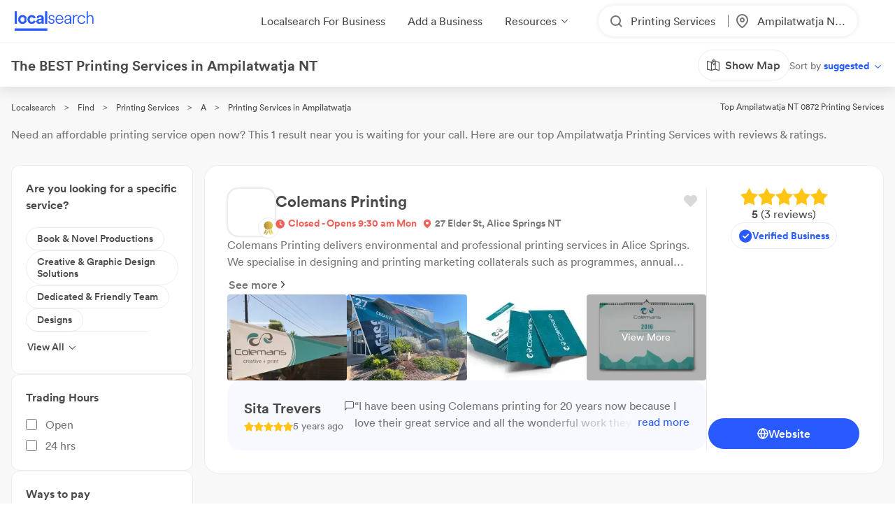

--- FILE ---
content_type: text/html; charset=utf-8
request_url: https://www.localsearch.com.au/find/printing-services/ampilatwatja-nt
body_size: 291573
content:
<!doctype html>
<html lang="en">
  <head>
    <meta charset="utf-8">
    <meta name="viewport" content="width=device-width initial-scale=1 maximum-scale=1 user-scalable=no viewport-fit=cover shrink-to-fit=no interactive-widget=resizes-content">

    <meta http-equiv="X-UA-Compatible" content="IE=edge">
    <meta name="referrer" content="origin-when-cross-origin">
    
        

        <script src="https://2b46dbe7d9ff.edge.sdk.awswaf.com/2b46dbe7d9ff/da90b831124a/challenge.js" defer></script>

          <script>
            document.addEventListener("DOMContentLoaded", function() {
              
    var link = document.createElement("link");
    link.rel = "stylesheet";
    link.href = "https://d1azc1qln24ryf.cloudfront.net/232497/LSOnline/style-cf.css?cg25f9";
    document.head.appendChild(link);
  
              
    var link = document.createElement("link");
    link.rel = "stylesheet";
    link.href = "https://cdn.icomoon.io/232497/LSDesignSystem/style.css?pv7pml";
    document.head.appendChild(link);
  
            });
          </script>

          <title data-rh="true">The BEST Printing Services in Ampilatwatja NT 0872 | Localsearch</title>
          <meta data-rh="true" name="mobile-web-app-capable" content="yes"/><meta data-rh="true" name="application-name" content="Localsearch"/><meta data-rh="true" name="apple-mobile-web-app-capable" content="yes"/><meta data-rh="true" name="theme-color" content="#fff"/><meta data-rh="true" name="apple-mobile-web-app-capable" content="yes"/><meta data-rh="true" name="apple-mobile-web-app-status-bar-style" content="black-translucent"/><meta data-rh="true" name="apple-mobile-web-app-title" content="Localsearch"/><meta data-rh="true" name="msapplication-TileColor" content="#fff"/><meta data-rh="true" name="msapplication-TileImage" content="/public/assets/favicons/mstile-144x144.png"/><meta data-rh="true" name="msapplication-config" content="/public/assets/favicons/browserconfig.xml"/><meta data-rh="true" property="og:locale" content="en_AU"/><meta data-rh="true" property="og:site_name" content="Localsearch"/><meta data-rh="true" property="og:type" content="website"/><meta data-rh="true" name="twitter:site" content="@LocalsearchAU"/><meta data-rh="true" name="twitter:creator" content="@LocalsearchAU"/><meta data-rh="true" name="twitter:card" content="summary_large_image"/><meta data-rh="true" property="og:title" content="The BEST Printing Services in Ampilatwatja NT 0872 | Localsearch"/><meta data-rh="true" name="twitter:title" content="The BEST Printing Services in Ampilatwatja NT 0872 | Localsearch"/><meta data-rh="true" name="description" content="1 of the best Printing Services in Ampilatwatja NT! Read the 3+ reviews, find payment options, send enquiries and so much more on Localsearch."/><meta data-rh="true" property="og:description" content="1 of the best Printing Services in Ampilatwatja NT! Read the 3+ reviews, find payment options, send enquiries and so much more on Localsearch."/><meta data-rh="true" name="twitter:description" content="1 of the best Printing Services in Ampilatwatja NT! Read the 3+ reviews, find payment options, send enquiries and so much more on Localsearch."/><meta data-rh="true" property="og:image" content="https://www.localsearch.com.au/public/assets/images/localsearch/localsearchWithBackground.jpg"/><meta data-rh="true" name="twitter:image" content="https://www.localsearch.com.au/public/assets/images/localsearch/localsearchWithBackground.jpg"/><meta data-rh="true" property="og:url" content="https://www.localsearch.com.au/find/printing-services/ampilatwatja-nt"/><meta data-rh="true" name="twitter:url" content="https://www.localsearch.com.au/find/printing-services/ampilatwatja-nt"/><meta data-rh="true" name="robots" content="noindex, follow"/>
          <link data-rh="true" rel="manifest" href="/public/assets/favicons/manifest.json"/><link data-rh="true" rel="shortcut icon" href="/public/assets/favicons/favicon.ico"/><link data-rh="true" rel="icon" type="image/png" sizes="16x16" href="/public/assets/favicons/favicon-16x16.png"/><link data-rh="true" rel="icon" type="image/png" sizes="32x32" href="/public/assets/favicons/favicon-32x32.png"/><link data-rh="true" rel="apple-touch-icon" sizes="57x57" href="/public/assets/favicons/apple-touch-icon-57x57.png"/><link data-rh="true" rel="apple-touch-icon" sizes="60x60" href="/public/assets/favicons/apple-touch-icon-60x60.png"/><link data-rh="true" rel="apple-touch-icon" sizes="72x72" href="/public/assets/favicons/apple-touch-icon-72x72.png"/><link data-rh="true" rel="apple-touch-icon" sizes="76x76" href="/public/assets/favicons/apple-touch-icon-76x76.png"/><link data-rh="true" rel="apple-touch-icon" sizes="114x114" href="/public/assets/favicons/apple-touch-icon-114x114.png"/><link data-rh="true" rel="apple-touch-icon" sizes="120x120" href="/public/assets/favicons/apple-touch-icon-120x120.png"/><link data-rh="true" rel="apple-touch-icon" sizes="144x144" href="/public/assets/favicons/apple-touch-icon-144x144.png"/><link data-rh="true" rel="apple-touch-icon" sizes="152x152" href="/public/assets/favicons/apple-touch-icon-152x152.png"/><link data-rh="true" rel="apple-touch-icon" sizes="167x167" href="/public/assets/favicons/apple-touch-icon-167x167.png"/><link data-rh="true" rel="apple-touch-icon" sizes="180x180" href="/public/assets/favicons/apple-touch-icon-180x180.png"/><link data-rh="true" rel="apple-touch-icon" sizes="1024x1024" href="/public/assets/favicons/apple-touch-icon-1024x1024.png"/><link data-rh="true" rel="apple-touch-startup-image" media="(device-width: 320px) and (device-height: 568px) and (-webkit-device-pixel-ratio: 2) and (orientation: portrait)" href="/public/assets/favicons/apple-touch-startup-image-640x1136.png"/><link data-rh="true" rel="apple-touch-startup-image" media="(device-width: 375px) and (device-height: 667px) and (-webkit-device-pixel-ratio: 2) and (orientation: portrait)" href="/public/assets/favicons/apple-touch-startup-image-750x1334.png"/><link data-rh="true" rel="apple-touch-startup-image" media="(device-width: 414px) and (device-height: 896px) and (-webkit-device-pixel-ratio: 2) and (orientation: portrait)" href="/public/assets/favicons/apple-touch-startup-image-828x1792.png"/><link data-rh="true" rel="apple-touch-startup-image" media="(device-width: 375px) and (device-height: 812px) and (-webkit-device-pixel-ratio: 3) and (orientation: portrait)" href="/public/assets/favicons/apple-touch-startup-image-1125x2436.png"/><link data-rh="true" rel="apple-touch-startup-image" media="(device-width: 414px) and (device-height: 736px) and (-webkit-device-pixel-ratio: 3) and (orientation: portrait)" href="/public/assets/favicons/apple-touch-startup-image-1242x2208.png"/><link data-rh="true" rel="apple-touch-startup-image" media="(device-width: 414px) and (device-height: 896px) and (-webkit-device-pixel-ratio: 3) and (orientation: portrait)" href="/public/assets/favicons/apple-touch-startup-image-1242x2688.png"/><link data-rh="true" rel="apple-touch-startup-image" media="(device-width: 768px) and (device-height: 1024px) and (-webkit-device-pixel-ratio: 2) and (orientation: portrait)" href="/public/assets/favicons/apple-touch-startup-image-1536x2048.png"/><link data-rh="true" rel="apple-touch-startup-image" media="(device-width: 834px) and (device-height: 1112px) and (-webkit-device-pixel-ratio: 2) and (orientation: portrait)" href="/public/assets/favicons/apple-touch-startup-image-1668x2224.png"/><link data-rh="true" rel="apple-touch-startup-image" media="(device-width: 834px) and (device-height: 1194px) and (-webkit-device-pixel-ratio: 2) and (orientation: portrait)" href="/public/assets/favicons/apple-touch-startup-image-1668x2388.png"/><link data-rh="true" rel="apple-touch-startup-image" media="(device-width: 1024px) and (device-height: 1366px) and (-webkit-device-pixel-ratio: 2) and (orientation: portrait)" href="/public/assets/favicons/apple-touch-startup-image-2048x2732.png"/><link data-rh="true" rel="apple-touch-startup-image" media="(device-width: 810px) and (device-height: 1080px) and (-webkit-device-pixel-ratio: 2) and (orientation: portrait)" href="/public/assets/favicons/apple-touch-startup-image-1620x2160.png"/><link data-rh="true" rel="apple-touch-startup-image" media="(device-width: 320px) and (device-height: 568px) and (-webkit-device-pixel-ratio: 2) and (orientation: landscape)" href="/public/assets/favicons/apple-touch-startup-image-1136x640.png"/><link data-rh="true" rel="apple-touch-startup-image" media="(device-width: 375px) and (device-height: 667px) and (-webkit-device-pixel-ratio: 2) and (orientation: landscape)" href="/public/assets/favicons/apple-touch-startup-image-1334x750.png"/><link data-rh="true" rel="apple-touch-startup-image" media="(device-width: 414px) and (device-height: 896px) and (-webkit-device-pixel-ratio: 2) and (orientation: landscape)" href="/public/assets/favicons/apple-touch-startup-image-1792x828.png"/><link data-rh="true" rel="apple-touch-startup-image" media="(device-width: 375px) and (device-height: 812px) and (-webkit-device-pixel-ratio: 3) and (orientation: landscape)" href="/public/assets/favicons/apple-touch-startup-image-2436x1125.png"/><link data-rh="true" rel="apple-touch-startup-image" media="(device-width: 414px) and (device-height: 736px) and (-webkit-device-pixel-ratio: 3) and (orientation: landscape)" href="/public/assets/favicons/apple-touch-startup-image-2208x1242.png"/><link data-rh="true" rel="apple-touch-startup-image" media="(device-width: 414px) and (device-height: 896px) and (-webkit-device-pixel-ratio: 3) and (orientation: landscape)" href="/public/assets/favicons/apple-touch-startup-image-2688x1242.png"/><link data-rh="true" rel="apple-touch-startup-image" media="(device-width: 768px) and (device-height: 1024px) and (-webkit-device-pixel-ratio: 2) and (orientation: landscape)" href="/public/assets/favicons/apple-touch-startup-image-2048x1536.png"/><link data-rh="true" rel="apple-touch-startup-image" media="(device-width: 834px) and (device-height: 1112px) and (-webkit-device-pixel-ratio: 2) and (orientation: landscape)" href="/public/assets/favicons/apple-touch-startup-image-2224x1668.png"/><link data-rh="true" rel="apple-touch-startup-image" media="(device-width: 834px) and (device-height: 1194px) and (-webkit-device-pixel-ratio: 2) and (orientation: landscape)" href="/public/assets/favicons/apple-touch-startup-image-2388x1668.png"/><link data-rh="true" rel="apple-touch-startup-image" media="(device-width: 1024px) and (device-height: 1366px) and (-webkit-device-pixel-ratio: 2) and (orientation: landscape)" href="/public/assets/favicons/apple-touch-startup-image-2732x2048.png"/><link data-rh="true" rel="apple-touch-startup-image" media="(device-width: 810px) and (device-height: 1080px) and (-webkit-device-pixel-ratio: 2) and (orientation: landscape)" href="/public/assets/favicons/apple-touch-startup-image-2160x1620.png"/><link data-rh="true" rel="canonical" href="https://www.localsearch.com.au/find/printing-services/ampilatwatja-nt"/>
          <script data-rh="true" type="application/ld+json">{"@context":"http://schema.org","@type":"LocalBusiness","name":"Colemans Printing","image":"https://ls-asset-service.s3.ap-southeast-2.amazonaws.com/cklppttmr000407l66r4ifn4v/kk3f27nd0lgbwyhzzwwt0ttq","url":"https://www.localsearch.com.au/profile/colemans-printing-alice-springs-pty-ltd/ciccone-nt/AldY","address":{"@type":"PostalAddress","streetAddress":"27 Elder St","addressLocality":"Alice Springs","addressRegion":"NT","postalCode":"0870"}}</script><script data-rh="true" type="application/ld+json">{"@context":"http://schema.org","@type":"Product","name":"Printing Services Ampilatwatja NT","description":"Ampilatwatja NT 0872","image":"https://www.localsearch.com.au/public/assets/images/localsearch/placeholderLogo.png","brand":{"@type":"Brand","name":"Localsearch"},"aggregateRating":{"@type":"AggregateRating","reviewCount":3,"ratingValue":5,"worstRating":1,"bestRating":5},"reviews":[{"@type":"Review","author":{"@type":"Person","name":"Sita Trevers "},"datePublished":"2020-10-08","description":"I have been using Colemans printing for 20 years now because I love their great service and all the wonderful work they have done for me and my buisness over all these years. Thanks so much for all that you do for our Alice Springs community!..","name":"Review for Colemans Printing","reviewRating":{"@type":"Rating","ratingValue":5}}]}</script><script data-rh="true" type="application/ld+json">{"@context":"https://schema.org","@type":"BreadcrumbList","itemListElement":[{"@type":"ListItem","position":1,"name":"Localsearch","item":"https://www.localsearch.com.au/"},{"@type":"ListItem","position":2,"name":"Find","item":"https://www.localsearch.com.au/find"},{"@type":"ListItem","position":3,"name":"Printing Services Near Me","item":"https://www.localsearch.com.au/find/printing-services"},{"@type":"ListItem","position":4,"name":"A","item":"https://www.localsearch.com.au/find/printing-services/a"},{"@type":"ListItem","position":5,"name":"Printing Services Ampilatwatja"}]}</script><script data-rh="true" defer="true" src="https://cdn.optimizely.com/js/26419890619.js"></script>
          <style data-styled="true" data-styled-version="5.3.11">.fLaKHP{-webkit-text-decoration:none;text-decoration:none;cursor:pointer;color:#2962ff;color:#4a4a4a;font-size:12px;}/*!sc*/
.fLaKHP:hover{color:#285aff;cursor:pointer;}/*!sc*/
.fZmTfs{-webkit-text-decoration:none;text-decoration:none;cursor:pointer;color:#2962ff;color:#4a4a4a;font-size:12px;}/*!sc*/
.fZmTfs:hover{color:#4a4a4a;cursor:default;}/*!sc*/
.fZHMhH{-webkit-text-decoration:none;text-decoration:none;cursor:pointer;color:#2962ff;}/*!sc*/
.cLlDJB{-webkit-text-decoration:none;text-decoration:none;cursor:pointer;color:#2962ff;max-width:100%;}/*!sc*/
.eWuUZZ{-webkit-text-decoration:none;text-decoration:none;cursor:pointer;color:#2962ff;pointer-events:none;}/*!sc*/
.AVEW{-webkit-text-decoration:none;text-decoration:none;cursor:pointer;color:#2962ff;max-width:100%;min-width:-webkit-fit-content;min-width:-moz-fit-content;min-width:fit-content;}/*!sc*/
.fXEEqF{-webkit-text-decoration:none;text-decoration:none;cursor:pointer;color:#2962ff;pointer-events:undefined;}/*!sc*/
.izPqhG{-webkit-text-decoration:none;text-decoration:none;cursor:pointer;color:#2962ff;max-width:-webkit-fit-content;max-width:-moz-fit-content;max-width:fit-content;}/*!sc*/
.eZOVcR{-webkit-text-decoration:none;text-decoration:none;cursor:pointer;color:#2962ff;max-width:100%;gap:xxs;}/*!sc*/
.iIergj{-webkit-text-decoration:none;text-decoration:none;cursor:pointer;color:#2962ff;-webkit-flex-direction:row;-ms-flex-direction:row;flex-direction:row;gap:xxs;position:relative;}/*!sc*/
.bhMvEm{-webkit-text-decoration:none;text-decoration:none;cursor:pointer;color:#2962ff;max-width:100%;width:100%;}/*!sc*/
data-styled.g3[id="Anchor-sc-n6dour-0"]{content:"fLaKHP,fZmTfs,fZHMhH,cLlDJB,eWuUZZ,AVEW,fXEEqF,izPqhG,eZOVcR,iIergj,bhMvEm,"}/*!sc*/
.daZgvP{position:relative;display:inline-block;}/*!sc*/
.cwyfIr{display:-webkit-box;display:-webkit-flex;display:-ms-flexbox;display:flex;-webkit-align-items:flex-start;-webkit-box-align:flex-start;-ms-flex-align:flex-start;align-items:flex-start;-webkit-box-pack:justify;-webkit-justify-content:space-between;-ms-flex-pack:justify;justify-content:space-between;gap:0;}/*!sc*/
.jybJlc{-webkit-flex:1 1 auto;-ms-flex:1 1 auto;flex:1 1 auto;}/*!sc*/
.hTLfLJ{display:-webkit-box;display:-webkit-flex;display:-ms-flexbox;display:flex;-webkit-align-items:center;-webkit-box-align:center;-ms-flex-align:center;align-items:center;}/*!sc*/
.bfPaIY{display:-webkit-box;display:-webkit-flex;display:-ms-flexbox;display:flex;max-width:580px;text-align:center;margin-top:48px;}/*!sc*/
.jSfhzR{display:-webkit-box;display:-webkit-flex;display:-ms-flexbox;display:flex;-webkit-flex-direction:row;-ms-flex-direction:row;flex-direction:row;-webkit-box-pack:center;-webkit-justify-content:center;-ms-flex-pack:center;justify-content:center;}/*!sc*/
.dMXJQZ{padding:30px;width:100%;margin-top:50px;}/*!sc*/
.dWaYqA{display:-webkit-box;display:-webkit-flex;display:-ms-flexbox;display:flex;-webkit-flex-direction:row;-ms-flex-direction:row;flex-direction:row;-webkit-box-pack:justify;-webkit-justify-content:space-between;-ms-flex-pack:justify;justify-content:space-between;-webkit-align-items:flex-start;-webkit-box-align:flex-start;-ms-flex-align:flex-start;align-items:flex-start;}/*!sc*/
.hXTAbN{display:-webkit-box;display:-webkit-flex;display:-ms-flexbox;display:flex;}/*!sc*/
.eutHDF{display:-webkit-box;display:-webkit-flex;display:-ms-flexbox;display:flex;-webkit-flex-direction:row;-ms-flex-direction:row;flex-direction:row;-webkit-align-items:baseline;-webkit-box-align:baseline;-ms-flex-align:baseline;align-items:baseline;}/*!sc*/
.fmYXeh{display:-webkit-box;display:-webkit-flex;display:-ms-flexbox;display:flex;-webkit-flex-direction:row;-ms-flex-direction:row;flex-direction:row;padding-top:24px;padding-bottom:24px;-webkit-align-items:center;-webkit-box-align:center;-ms-flex-align:center;align-items:center;-webkit-box-pack:center;-webkit-justify-content:center;-ms-flex-pack:center;justify-content:center;margin-top:1em;}/*!sc*/
.fQHXFt{display:-webkit-box;display:-webkit-flex;display:-ms-flexbox;display:flex;-webkit-flex-direction:row;-ms-flex-direction:row;flex-direction:row;}/*!sc*/
.cYafmc{display:-webkit-box;display:-webkit-flex;display:-ms-flexbox;display:flex;padding-top:16px;}/*!sc*/
.iKalxx{display:-webkit-box;display:-webkit-flex;display:-ms-flexbox;display:flex;padding-top:24px;padding-bottom:24px;-webkit-align-items:center;-webkit-box-align:center;-ms-flex-align:center;align-items:center;-webkit-box-pack:center;-webkit-justify-content:center;-ms-flex-pack:center;justify-content:center;margin-top:1em;}/*!sc*/
.cFHVDc{padding:30px;width:100%;margin-top:0;}/*!sc*/
.iTxYcv{display:-webkit-box;display:-webkit-flex;display:-ms-flexbox;display:flex;padding-top:8px;}/*!sc*/
.eeWpdh{padding-top:12px;padding-bottom:12px;}/*!sc*/
data-styled.g5[id="Container-sc-1g8msrl-0"]{content:"daZgvP,cwyfIr,jybJlc,hTLfLJ,bfPaIY,jSfhzR,dMXJQZ,dWaYqA,hXTAbN,eutHDF,fmYXeh,fQHXFt,cYafmc,iKalxx,cFHVDc,iTxYcv,eeWpdh,"}/*!sc*/
.ijytdF{background:0;border:0;padding:0;cursor:pointer;-webkit-appearance:none;-moz-appearance:none;appearance:none;-webkit-user-select:none;-moz-user-select:none;-ms-user-select:none;user-select:none;outline:none;width:auto;min-width:unset;border:false;}/*!sc*/
data-styled.g9[id="EmptyButton__StyledButton-sc-1kh95cn-0"]{content:"ijytdF,"}/*!sc*/
.fhnvAm{position:relative;display:inline-block;box-sizing:border-box;height:44px;width:100%;min-width:120px;border:none;padding-left:12px;padding-right:12px;font-size:16px;font-weight:600;border-radius:100px;white-space:nowrap;cursor:pointer;-webkit-appearance:none;-moz-appearance:none;appearance:none;-webkit-user-select:none;-moz-user-select:none;-ms-user-select:none;user-select:none;outline:none;text-overflow:ellipsis;overflow:hidden;color:#6D7478;font-family:Circular;width:auto;min-width:unset;border:false;}/*!sc*/
.fhnvAm:hover{box-shadow:1px 1px 2px 0 rgba(125,125,125,0.6);}/*!sc*/
.fhnvAm:active{box-shadow:none;}/*!sc*/
.fhnvAm[disabled]{background:#bbbbbb;border:none;}/*!sc*/
.fhnvAm[disabled]:hover{box-shadow:none;cursor:not-allowed;}/*!sc*/
data-styled.g10[id="Button__StyledButton-sc-f66zqt-0"]{content:"fhnvAm,"}/*!sc*/
.clyZKI{display:inline-block;-webkit-transform:translateY(2px);-ms-transform:translateY(2px);transform:translateY(2px);}/*!sc*/
.iyQRkZ{display:inline-block;}/*!sc*/
data-styled.g16[id="Icon-sc-1hzg5gi-0"]{content:"clyZKI,iyQRkZ,"}/*!sc*/
.ejwmme{line-height:1.4em;font-family:Circular;border-bottom:2px solid #ececec;padding-bottom:8px;}/*!sc*/
.dLYgVp{line-height:1.4em;font-family:Circular;}/*!sc*/
data-styled.g23[id="Text-sc-atjeef-0"]{content:"ejwmme,dLYgVp,"}/*!sc*/
.ixizUJ{-webkit-flex-direction:column;-ms-flex-direction:column;flex-direction:column;}/*!sc*/
.ldxlLd{-webkit-flex-direction:row;-ms-flex-direction:row;flex-direction:row;}/*!sc*/
data-styled.g71[id="sc-aXZVg"]{content:"ixizUJ,ldxlLd,"}/*!sc*/
.dQYDON{cursor:pointer;background:rgba(255,255,255,0);border:0;padding:0;margin:0;-webkit-appearance:none;-moz-appearance:none;appearance:none;-webkit-appearance:none;-moz-appearance:none;-webkit-user-select:none;-moz-user-select:none;-ms-user-select:none;user-select:none;outline:none;-webkit-text-decoration:none;text-decoration:none;text-transform:none;font-family:inherit;font-size:inherit;font-weight:inherit;line-height:inherit;font-style:inherit;display:-webkit-inline-box;display:-webkit-inline-flex;display:-ms-inline-flexbox;display:inline-flex;-webkit-box-pack:center;-webkit-justify-content:center;-ms-flex-pack:center;justify-content:center;-webkit-align-items:center;-webkit-box-align:center;-ms-flex-align:center;align-items:center;height:-webkit-fit-content;height:-moz-fit-content;height:fit-content;cursor:pointer;}/*!sc*/
.dQYDON:disabled{cursor:default;}/*!sc*/
.kKNJiR{cursor:pointer;background:rgba(255,255,255,0);border:0;padding:0;margin:0;-webkit-appearance:none;-moz-appearance:none;appearance:none;-webkit-appearance:none;-moz-appearance:none;-webkit-user-select:none;-moz-user-select:none;-ms-user-select:none;user-select:none;outline:none;-webkit-text-decoration:none;text-decoration:none;text-transform:none;font-family:inherit;font-size:inherit;font-weight:inherit;line-height:inherit;font-style:inherit;display:-webkit-inline-box;display:-webkit-inline-flex;display:-ms-inline-flexbox;display:inline-flex;-webkit-box-pack:center;-webkit-justify-content:center;-ms-flex-pack:center;justify-content:center;-webkit-align-items:center;-webkit-box-align:center;-ms-flex-align:center;align-items:center;height:-webkit-fit-content;height:-moz-fit-content;height:fit-content;cursor:pointer;position:relative;}/*!sc*/
.kKNJiR:disabled{cursor:default;}/*!sc*/
.ixvkl{cursor:pointer;background:rgba(255,255,255,0);border:0;padding:0;margin:0;-webkit-appearance:none;-moz-appearance:none;appearance:none;-webkit-appearance:none;-moz-appearance:none;-webkit-user-select:none;-moz-user-select:none;-ms-user-select:none;user-select:none;outline:none;-webkit-text-decoration:none;text-decoration:none;text-transform:none;font-family:inherit;font-size:inherit;font-weight:inherit;line-height:inherit;font-style:inherit;display:-webkit-inline-box;display:-webkit-inline-flex;display:-ms-inline-flexbox;display:inline-flex;-webkit-box-pack:center;-webkit-justify-content:center;-ms-flex-pack:center;justify-content:center;-webkit-align-items:center;-webkit-box-align:center;-ms-flex-align:center;align-items:center;height:-webkit-fit-content;height:-moz-fit-content;height:fit-content;cursor:pointer;width:50% !important;max-width:100%;gap:0.5rem;-webkit-flex:1;-ms-flex:1;flex:1;}/*!sc*/
.ixvkl:disabled{cursor:default;}/*!sc*/
@supports (-webkit-touch-callout:none) and (not (translate:none)){.ixvkl{margin-left:calc( (-1 * 0.5rem) + 0rem ) !important;}.ixvkl > *{margin-left:calc( 0.5rem + 0rem ) !important;}}/*!sc*/
.TfkoT{cursor:pointer;background:rgba(255,255,255,0);border:0;padding:0;margin:0;-webkit-appearance:none;-moz-appearance:none;appearance:none;-webkit-appearance:none;-moz-appearance:none;-webkit-user-select:none;-moz-user-select:none;-ms-user-select:none;user-select:none;outline:none;-webkit-text-decoration:none;text-decoration:none;text-transform:none;font-family:inherit;font-size:inherit;font-weight:inherit;line-height:inherit;font-style:inherit;display:-webkit-inline-box;display:-webkit-inline-flex;display:-ms-inline-flexbox;display:inline-flex;-webkit-box-pack:center;-webkit-justify-content:center;-ms-flex-pack:center;justify-content:center;-webkit-align-items:center;-webkit-box-align:center;-ms-flex-align:center;align-items:center;height:-webkit-fit-content;height:-moz-fit-content;height:fit-content;cursor:pointer;margin-left:auto;width:50% !important;max-width:100%;gap:0.5rem;-webkit-flex:1;-ms-flex:1;flex:1;}/*!sc*/
.TfkoT:disabled{cursor:default;}/*!sc*/
@supports (-webkit-touch-callout:none) and (not (translate:none)){.TfkoT{margin-left:calc( (-1 * 0.5rem) + 0rem ) !important;}.TfkoT > *{margin-left:calc( 0.5rem + 0rem ) !important;}}/*!sc*/
.hyazxb{cursor:pointer;background:rgba(255,255,255,0);border:0;padding:0;margin:0;-webkit-appearance:none;-moz-appearance:none;appearance:none;-webkit-appearance:none;-moz-appearance:none;-webkit-user-select:none;-moz-user-select:none;-ms-user-select:none;user-select:none;outline:none;-webkit-text-decoration:none;text-decoration:none;text-transform:none;font-family:inherit;font-size:inherit;font-weight:inherit;line-height:inherit;font-style:inherit;display:-webkit-inline-box;display:-webkit-inline-flex;display:-ms-inline-flexbox;display:inline-flex;-webkit-box-pack:center;-webkit-justify-content:center;-ms-flex-pack:center;justify-content:center;-webkit-align-items:center;-webkit-box-align:center;-ms-flex-align:center;align-items:center;height:-webkit-fit-content;height:-moz-fit-content;height:fit-content;cursor:pointer;max-width:100%;}/*!sc*/
.hyazxb:disabled{cursor:default;}/*!sc*/
.uFRme{cursor:pointer;background:rgba(255,255,255,0);border:0;padding:0;margin:0;-webkit-appearance:none;-moz-appearance:none;appearance:none;-webkit-appearance:none;-moz-appearance:none;-webkit-user-select:none;-moz-user-select:none;-ms-user-select:none;user-select:none;outline:none;-webkit-text-decoration:none;text-decoration:none;text-transform:none;font-family:inherit;font-size:inherit;font-weight:inherit;line-height:inherit;font-style:inherit;display:-webkit-inline-box;display:-webkit-inline-flex;display:-ms-inline-flexbox;display:inline-flex;-webkit-box-pack:center;-webkit-justify-content:center;-ms-flex-pack:center;justify-content:center;-webkit-align-items:center;-webkit-box-align:center;-ms-flex-align:center;align-items:center;height:-webkit-fit-content;height:-moz-fit-content;height:fit-content;cursor:pointer;width:100%;}/*!sc*/
.uFRme:disabled{cursor:default;}/*!sc*/
.dYuXIS{cursor:pointer;background:rgba(255,255,255,0);border:0;padding:0;margin:0;-webkit-appearance:none;-moz-appearance:none;appearance:none;-webkit-appearance:none;-moz-appearance:none;-webkit-user-select:none;-moz-user-select:none;-ms-user-select:none;user-select:none;outline:none;-webkit-text-decoration:none;text-decoration:none;text-transform:none;font-family:inherit;font-size:inherit;font-weight:inherit;line-height:inherit;font-style:inherit;display:-webkit-inline-box;display:-webkit-inline-flex;display:-ms-inline-flexbox;display:inline-flex;-webkit-box-pack:center;-webkit-justify-content:center;-ms-flex-pack:center;justify-content:center;-webkit-align-items:center;-webkit-box-align:center;-ms-flex-align:center;align-items:center;height:-webkit-fit-content;height:-moz-fit-content;height:fit-content;cursor:pointer;height:183px;width:100%;position:relative;}/*!sc*/
.dYuXIS:disabled{cursor:default;}/*!sc*/
.OjIXX{cursor:pointer;background:rgba(255,255,255,0);border:0;padding:0;margin:0;-webkit-appearance:none;-moz-appearance:none;appearance:none;-webkit-appearance:none;-moz-appearance:none;-webkit-user-select:none;-moz-user-select:none;-ms-user-select:none;user-select:none;outline:none;-webkit-text-decoration:none;text-decoration:none;text-transform:none;font-family:inherit;font-size:inherit;font-weight:inherit;line-height:inherit;font-style:inherit;display:-webkit-inline-box;display:-webkit-inline-flex;display:-ms-inline-flexbox;display:inline-flex;-webkit-box-pack:center;-webkit-justify-content:center;-ms-flex-pack:center;justify-content:center;-webkit-align-items:center;-webkit-box-align:center;-ms-flex-align:center;align-items:center;height:-webkit-fit-content;height:-moz-fit-content;height:fit-content;cursor:pointer;max-width:100%;gap:0.5rem;color:#285aff;}/*!sc*/
.OjIXX:disabled{cursor:default;}/*!sc*/
@supports (-webkit-touch-callout:none) and (not (translate:none)){.OjIXX{margin-left:calc( (-1 * 0.5rem) + 0rem ) !important;}.OjIXX > *{margin-left:calc( 0.5rem + 0rem ) !important;}}/*!sc*/
.jvgSSY{cursor:pointer;background:rgba(255,255,255,0);border:0;padding:0;margin:0;-webkit-appearance:none;-moz-appearance:none;appearance:none;-webkit-appearance:none;-moz-appearance:none;-webkit-user-select:none;-moz-user-select:none;-ms-user-select:none;user-select:none;outline:none;-webkit-text-decoration:none;text-decoration:none;text-transform:none;font-family:inherit;font-size:inherit;font-weight:inherit;line-height:inherit;font-style:inherit;display:-webkit-inline-box;display:-webkit-inline-flex;display:-ms-inline-flexbox;display:inline-flex;-webkit-box-pack:center;-webkit-justify-content:center;-ms-flex-pack:center;justify-content:center;-webkit-align-items:center;-webkit-box-align:center;-ms-flex-align:center;align-items:center;height:-webkit-fit-content;height:-moz-fit-content;height:fit-content;cursor:pointer;min-width:-webkit-fit-content;min-width:-moz-fit-content;min-width:fit-content;max-width:100%;}/*!sc*/
.jvgSSY:disabled{cursor:default;}/*!sc*/
.ebUtEN{cursor:pointer;background:rgba(255,255,255,0);border:0;padding:0;margin:0;-webkit-appearance:none;-moz-appearance:none;appearance:none;-webkit-appearance:none;-moz-appearance:none;-webkit-user-select:none;-moz-user-select:none;-ms-user-select:none;user-select:none;outline:none;-webkit-text-decoration:none;text-decoration:none;text-transform:none;font-family:inherit;font-size:inherit;font-weight:inherit;line-height:inherit;font-style:inherit;display:-webkit-inline-box;display:-webkit-inline-flex;display:-ms-inline-flexbox;display:inline-flex;-webkit-box-pack:center;-webkit-justify-content:center;-ms-flex-pack:center;justify-content:center;-webkit-align-items:center;-webkit-box-align:center;-ms-flex-align:center;align-items:center;height:-webkit-fit-content;height:-moz-fit-content;height:fit-content;cursor:pointer;width:-webkit-fit-content;width:-moz-fit-content;width:fit-content;}/*!sc*/
.ebUtEN:disabled{cursor:default;}/*!sc*/
.gvUmBO{cursor:pointer;background:rgba(255,255,255,0);border:0;padding:0;margin:0;-webkit-appearance:none;-moz-appearance:none;appearance:none;-webkit-appearance:none;-moz-appearance:none;-webkit-user-select:none;-moz-user-select:none;-ms-user-select:none;user-select:none;outline:none;-webkit-text-decoration:none;text-decoration:none;text-transform:none;font-family:inherit;font-size:inherit;font-weight:inherit;line-height:inherit;font-style:inherit;display:-webkit-inline-box;display:-webkit-inline-flex;display:-ms-inline-flexbox;display:inline-flex;-webkit-box-pack:center;-webkit-justify-content:center;-ms-flex-pack:center;justify-content:center;-webkit-align-items:center;-webkit-box-align:center;-ms-flex-align:center;align-items:center;height:-webkit-fit-content;height:-moz-fit-content;height:fit-content;cursor:pointer;max-width:100%;gap:0.5rem;}/*!sc*/
.gvUmBO:disabled{cursor:default;}/*!sc*/
@supports (-webkit-touch-callout:none) and (not (translate:none)){.gvUmBO{margin-left:calc( (-1 * 0.5rem) + 0rem ) !important;}.gvUmBO > *{margin-left:calc( 0.5rem + 0rem ) !important;}}/*!sc*/
.kTAVMW{cursor:pointer;background:rgba(255,255,255,0);border:0;padding:0;margin:0;-webkit-appearance:none;-moz-appearance:none;appearance:none;-webkit-appearance:none;-moz-appearance:none;-webkit-user-select:none;-moz-user-select:none;-ms-user-select:none;user-select:none;outline:none;-webkit-text-decoration:none;text-decoration:none;text-transform:none;font-family:inherit;font-size:inherit;font-weight:inherit;line-height:inherit;font-style:inherit;display:-webkit-inline-box;display:-webkit-inline-flex;display:-ms-inline-flexbox;display:inline-flex;-webkit-box-pack:center;-webkit-justify-content:center;-ms-flex-pack:center;justify-content:center;-webkit-align-items:center;-webkit-box-align:center;-ms-flex-align:center;align-items:center;height:-webkit-fit-content;height:-moz-fit-content;height:fit-content;cursor:pointer;height:32px;width:-webkit-fit-content;width:-moz-fit-content;width:fit-content;}/*!sc*/
.kTAVMW:disabled{cursor:default;}/*!sc*/
.eCBcOZ{cursor:pointer;background:rgba(255,255,255,0);border:0;padding:0;margin:0;-webkit-appearance:none;-moz-appearance:none;appearance:none;-webkit-appearance:none;-moz-appearance:none;-webkit-user-select:none;-moz-user-select:none;-ms-user-select:none;user-select:none;outline:none;-webkit-text-decoration:none;text-decoration:none;text-transform:none;font-family:inherit;font-size:inherit;font-weight:inherit;line-height:inherit;font-style:inherit;display:-webkit-inline-box;display:-webkit-inline-flex;display:-ms-inline-flexbox;display:inline-flex;-webkit-box-pack:center;-webkit-justify-content:center;-ms-flex-pack:center;justify-content:center;-webkit-align-items:center;-webkit-box-align:center;-ms-flex-align:center;align-items:center;height:-webkit-fit-content;height:-moz-fit-content;height:fit-content;cursor:pointer;color:#9b9b9b;}/*!sc*/
.eCBcOZ:disabled{cursor:default;}/*!sc*/
.gyvGGm{cursor:pointer;background:rgba(255,255,255,0);border:0;padding:0;margin:0;-webkit-appearance:none;-moz-appearance:none;appearance:none;-webkit-appearance:none;-moz-appearance:none;-webkit-user-select:none;-moz-user-select:none;-ms-user-select:none;user-select:none;outline:none;-webkit-text-decoration:none;text-decoration:none;text-transform:none;font-family:inherit;font-size:inherit;font-weight:inherit;line-height:inherit;font-style:inherit;display:-webkit-inline-box;display:-webkit-inline-flex;display:-ms-inline-flexbox;display:inline-flex;-webkit-box-pack:center;-webkit-justify-content:center;-ms-flex-pack:center;justify-content:center;-webkit-align-items:center;-webkit-box-align:center;-ms-flex-align:center;align-items:center;height:-webkit-fit-content;height:-moz-fit-content;height:fit-content;cursor:pointer;margin-top:2rem;max-width:100%;}/*!sc*/
.gyvGGm:disabled{cursor:default;}/*!sc*/
.VlmfI{cursor:pointer;background:rgba(255,255,255,0);border:0;padding:0;margin:0;-webkit-appearance:none;-moz-appearance:none;appearance:none;-webkit-appearance:none;-moz-appearance:none;-webkit-user-select:none;-moz-user-select:none;-ms-user-select:none;user-select:none;outline:none;-webkit-text-decoration:none;text-decoration:none;text-transform:none;font-family:inherit;font-size:inherit;font-weight:inherit;line-height:inherit;font-style:inherit;display:-webkit-inline-box;display:-webkit-inline-flex;display:-ms-inline-flexbox;display:inline-flex;-webkit-box-pack:center;-webkit-justify-content:center;-ms-flex-pack:center;justify-content:center;-webkit-align-items:center;-webkit-box-align:center;-ms-flex-align:center;align-items:center;height:-webkit-fit-content;height:-moz-fit-content;height:fit-content;cursor:pointer;margin-top:1.25rem;max-width:100%;}/*!sc*/
.VlmfI:disabled{cursor:default;}/*!sc*/
.kiyjAE{cursor:pointer;background:rgba(255,255,255,0);border:0;padding:0;margin:0;-webkit-appearance:none;-moz-appearance:none;appearance:none;-webkit-appearance:none;-moz-appearance:none;-webkit-user-select:none;-moz-user-select:none;-ms-user-select:none;user-select:none;outline:none;-webkit-text-decoration:none;text-decoration:none;text-transform:none;font-family:inherit;font-size:inherit;font-weight:inherit;line-height:inherit;font-style:inherit;display:-webkit-inline-box;display:-webkit-inline-flex;display:-ms-inline-flexbox;display:inline-flex;-webkit-box-pack:center;-webkit-justify-content:center;-ms-flex-pack:center;justify-content:center;-webkit-align-items:center;-webkit-box-align:center;-ms-flex-align:center;align-items:center;height:-webkit-fit-content;height:-moz-fit-content;height:fit-content;cursor:pointer;max-width:-webkit-fit-content;max-width:-moz-fit-content;max-width:fit-content;}/*!sc*/
.kiyjAE:disabled{cursor:default;}/*!sc*/
.fkoYpf{cursor:pointer;background:rgba(255,255,255,0);border:0;padding:0;margin:0;-webkit-appearance:none;-moz-appearance:none;appearance:none;-webkit-appearance:none;-moz-appearance:none;-webkit-user-select:none;-moz-user-select:none;-ms-user-select:none;user-select:none;outline:none;-webkit-text-decoration:none;text-decoration:none;text-transform:none;font-family:inherit;font-size:inherit;font-weight:inherit;line-height:inherit;font-style:inherit;display:-webkit-inline-box;display:-webkit-inline-flex;display:-ms-inline-flexbox;display:inline-flex;-webkit-box-pack:center;-webkit-justify-content:center;-ms-flex-pack:center;justify-content:center;-webkit-align-items:center;-webkit-box-align:center;-ms-flex-align:center;align-items:center;height:-webkit-fit-content;height:-moz-fit-content;height:fit-content;cursor:pointer;margin-top:4.5rem;max-width:100%;}/*!sc*/
.fkoYpf:disabled{cursor:default;}/*!sc*/
.eckjHp{cursor:pointer;background:rgba(255,255,255,0);border:0;padding:0;margin:0;-webkit-appearance:none;-moz-appearance:none;appearance:none;-webkit-appearance:none;-moz-appearance:none;-webkit-user-select:none;-moz-user-select:none;-ms-user-select:none;user-select:none;outline:none;-webkit-text-decoration:none;text-decoration:none;text-transform:none;font-family:inherit;font-size:inherit;font-weight:inherit;line-height:inherit;font-style:inherit;display:-webkit-inline-box;display:-webkit-inline-flex;display:-ms-inline-flexbox;display:inline-flex;-webkit-box-pack:center;-webkit-justify-content:center;-ms-flex-pack:center;justify-content:center;-webkit-align-items:center;-webkit-box-align:center;-ms-flex-align:center;align-items:center;height:-webkit-fit-content;height:-moz-fit-content;height:fit-content;cursor:pointer;margin-top:1.5rem;max-width:100%;-webkit-flex:1;-ms-flex:1;flex:1;}/*!sc*/
.eckjHp:disabled{cursor:default;}/*!sc*/
.esIkvj{cursor:pointer;background:rgba(255,255,255,0);border:0;padding:0;margin:0;-webkit-appearance:none;-moz-appearance:none;appearance:none;-webkit-appearance:none;-moz-appearance:none;-webkit-user-select:none;-moz-user-select:none;-ms-user-select:none;user-select:none;outline:none;-webkit-text-decoration:none;text-decoration:none;text-transform:none;font-family:inherit;font-size:inherit;font-weight:inherit;line-height:inherit;font-style:inherit;display:-webkit-inline-box;display:-webkit-inline-flex;display:-ms-inline-flexbox;display:inline-flex;-webkit-box-pack:center;-webkit-justify-content:center;-ms-flex-pack:center;justify-content:center;-webkit-align-items:center;-webkit-box-align:center;-ms-flex-align:center;align-items:center;height:-webkit-fit-content;height:-moz-fit-content;height:fit-content;cursor:pointer;margin-top:3rem;max-width:100%;}/*!sc*/
.esIkvj:disabled{cursor:default;}/*!sc*/
.grDQOo{cursor:pointer;background:rgba(255,255,255,0);border:0;padding:0;margin:0;-webkit-appearance:none;-moz-appearance:none;appearance:none;-webkit-appearance:none;-moz-appearance:none;-webkit-user-select:none;-moz-user-select:none;-ms-user-select:none;user-select:none;outline:none;-webkit-text-decoration:none;text-decoration:none;text-transform:none;font-family:inherit;font-size:inherit;font-weight:inherit;line-height:inherit;font-style:inherit;display:-webkit-inline-box;display:-webkit-inline-flex;display:-ms-inline-flexbox;display:inline-flex;-webkit-box-pack:center;-webkit-justify-content:center;-ms-flex-pack:center;justify-content:center;-webkit-align-items:center;-webkit-box-align:center;-ms-flex-align:center;align-items:center;height:-webkit-fit-content;height:-moz-fit-content;height:fit-content;cursor:pointer;width:100%;max-width:100%;}/*!sc*/
.grDQOo:disabled{cursor:default;}/*!sc*/
.bEJNBw{cursor:pointer;background:rgba(255,255,255,0);border:0;padding:0;margin:0;-webkit-appearance:none;-moz-appearance:none;appearance:none;-webkit-appearance:none;-moz-appearance:none;-webkit-user-select:none;-moz-user-select:none;-ms-user-select:none;user-select:none;outline:none;-webkit-text-decoration:none;text-decoration:none;text-transform:none;font-family:inherit;font-size:inherit;font-weight:inherit;line-height:inherit;font-style:inherit;display:-webkit-inline-box;display:-webkit-inline-flex;display:-ms-inline-flexbox;display:inline-flex;-webkit-box-pack:center;-webkit-justify-content:center;-ms-flex-pack:center;justify-content:center;-webkit-align-items:center;-webkit-box-align:center;-ms-flex-align:center;align-items:center;height:-webkit-fit-content;height:-moz-fit-content;height:fit-content;cursor:pointer;margin-left:auto;width:50% !important;max-width:100%;gap:0.5rem;}/*!sc*/
.bEJNBw:disabled{cursor:default;}/*!sc*/
@supports (-webkit-touch-callout:none) and (not (translate:none)){.bEJNBw{margin-left:calc( (-1 * 0.5rem) + 0rem ) !important;}.bEJNBw > *{margin-left:calc( 0.5rem + 0rem ) !important;}}/*!sc*/
.kyoBju{cursor:pointer;background:rgba(255,255,255,0);border:0;padding:0;margin:0;-webkit-appearance:none;-moz-appearance:none;appearance:none;-webkit-appearance:none;-moz-appearance:none;-webkit-user-select:none;-moz-user-select:none;-ms-user-select:none;user-select:none;outline:none;-webkit-text-decoration:none;text-decoration:none;text-transform:none;font-family:inherit;font-size:inherit;font-weight:inherit;line-height:inherit;font-style:inherit;display:-webkit-inline-box;display:-webkit-inline-flex;display:-ms-inline-flexbox;display:inline-flex;-webkit-box-pack:center;-webkit-justify-content:center;-ms-flex-pack:center;justify-content:center;-webkit-align-items:center;-webkit-box-align:center;-ms-flex-align:center;align-items:center;height:-webkit-fit-content;height:-moz-fit-content;height:fit-content;cursor:pointer;width:-webkit-fit-content !important;width:-moz-fit-content !important;width:fit-content !important;max-width:100%;z-index:3;position:relative;gap:0.5rem;-webkit-flex-direction:row;-ms-flex-direction:row;flex-direction:row;}/*!sc*/
.kyoBju:disabled{cursor:default;}/*!sc*/
@supports (-webkit-touch-callout:none) and (not (translate:none)){.kyoBju{margin-left:calc( (-1 * 0.5rem) + 0rem ) !important;}.kyoBju > *{margin-left:calc( 0.5rem + 0rem ) !important;}}/*!sc*/
.iekPUz{cursor:pointer;background:rgba(255,255,255,0);border:0;padding:0;margin:0;-webkit-appearance:none;-moz-appearance:none;appearance:none;-webkit-appearance:none;-moz-appearance:none;-webkit-user-select:none;-moz-user-select:none;-ms-user-select:none;user-select:none;outline:none;-webkit-text-decoration:none;text-decoration:none;text-transform:none;font-family:inherit;font-size:inherit;font-weight:inherit;line-height:inherit;font-style:inherit;display:-webkit-inline-box;display:-webkit-inline-flex;display:-ms-inline-flexbox;display:inline-flex;-webkit-box-pack:center;-webkit-justify-content:center;-ms-flex-pack:center;justify-content:center;-webkit-align-items:center;-webkit-box-align:center;-ms-flex-align:center;align-items:center;height:-webkit-fit-content;height:-moz-fit-content;height:fit-content;cursor:pointer;height:123px;z-index:3;position:relative;-webkit-flex:1;-ms-flex:1;flex:1;}/*!sc*/
.iekPUz:disabled{cursor:default;}/*!sc*/
.dzKGsC{cursor:pointer;background:rgba(255,255,255,0);border:0;padding:0;margin:0;-webkit-appearance:none;-moz-appearance:none;appearance:none;-webkit-appearance:none;-moz-appearance:none;-webkit-user-select:none;-moz-user-select:none;-ms-user-select:none;user-select:none;outline:none;-webkit-text-decoration:none;text-decoration:none;text-transform:none;font-family:inherit;font-size:inherit;font-weight:inherit;line-height:inherit;font-style:inherit;display:-webkit-inline-box;display:-webkit-inline-flex;display:-ms-inline-flexbox;display:inline-flex;-webkit-box-pack:center;-webkit-justify-content:center;-ms-flex-pack:center;justify-content:center;-webkit-align-items:center;-webkit-box-align:center;-ms-flex-align:center;align-items:center;height:-webkit-fit-content;height:-moz-fit-content;height:fit-content;cursor:pointer;width:50% !important;max-width:100%;gap:0.5rem;}/*!sc*/
.dzKGsC:disabled{cursor:default;}/*!sc*/
@supports (-webkit-touch-callout:none) and (not (translate:none)){.dzKGsC{margin-left:calc( (-1 * 0.5rem) + 0rem ) !important;}.dzKGsC > *{margin-left:calc( 0.5rem + 0rem ) !important;}}/*!sc*/
data-styled.g73[id="sc-eqUAAy"]{content:"dQYDON,kKNJiR,ixvkl,TfkoT,hyazxb,uFRme,dYuXIS,OjIXX,jvgSSY,ebUtEN,gvUmBO,kTAVMW,eCBcOZ,gyvGGm,VlmfI,kiyjAE,fkoYpf,eckjHp,esIkvj,grDQOo,bEJNBw,kyoBju,iekPUz,dzKGsC,"}/*!sc*/
.hAPoQq{margin:0;padding:0;border:0;outline:0;vertical-align:baseline;background:rgba(255,255,255,0);text-align:left;font-style:inherit;margin-left:0.25rem;color:inherit;font-size:1rem;}/*!sc*/
.ckuWpv{margin:0;padding:0;border:0;outline:0;vertical-align:baseline;background:rgba(255,255,255,0);text-align:left;font-style:inherit;color:#4a4a4a;font-size:1rem;}/*!sc*/
.lhSoia{margin:0;padding:0;border:0;outline:0;vertical-align:baseline;background:rgba(255,255,255,0);text-align:left;font-style:inherit;margin-left:0.25rem;color:#285aff;font-size:1rem;}/*!sc*/
.cnOgUc{margin:0;padding:0;border:0;outline:0;vertical-align:baseline;background:rgba(255,255,255,0);text-align:left;font-style:inherit;z-index:2;color:#d9d9d9;font-size:1.25rem;}/*!sc*/
.bIIGxa{margin:0;padding:0;border:0;outline:0;vertical-align:baseline;background:rgba(255,255,255,0);text-align:left;font-style:inherit;margin-right:0.25rem;color:#f16159;font-size:0.875rem;}/*!sc*/
.dmaZa-d{margin:0;padding:0;border:0;outline:0;vertical-align:baseline;background:rgba(255,255,255,0);text-align:left;font-style:inherit;color:#ffc414;font-size:0.875rem;}/*!sc*/
.fPEYdF{margin:0;padding:0;border:0;outline:0;vertical-align:baseline;background:rgba(255,255,255,0);text-align:left;font-style:inherit;margin-top:0.25rem;color:#4a4a4a;font-size:1rem;}/*!sc*/
.eWMsSC{margin:0;padding:0;border:0;outline:0;vertical-align:baseline;background:rgba(255,255,255,0);text-align:left;font-style:inherit;color:#ffc414;font-size:1.5625rem;}/*!sc*/
.jkCBfp{margin:0;padding:0;border:0;outline:0;vertical-align:baseline;background:rgba(255,255,255,0);text-align:left;font-style:inherit;color:#285aff;font-size:1.25rem;}/*!sc*/
.kJVwCk{margin:0;padding:0;border:0;outline:0;vertical-align:baseline;background:rgba(255,255,255,0);text-align:left;font-style:inherit;margin-right:1rem;-webkit-flex:0;-ms-flex:0;flex:0;color:#40A499;font-size:1rem;}/*!sc*/
.cdqcEe{margin:0;padding:0;border:0;outline:0;vertical-align:baseline;background:rgba(255,255,255,0);text-align:left;font-style:inherit;color:inherit;font-size:inherit;}/*!sc*/
.kTZBar{margin:0;padding:0;border:0;outline:0;vertical-align:baseline;background:rgba(255,255,255,0);text-align:left;font-style:inherit;margin-right:0.25rem;color:#40A499;font-size:0.875rem;}/*!sc*/
.gskZsl{margin:0;padding:0;border:0;outline:0;vertical-align:baseline;background:rgba(255,255,255,0);text-align:left;font-style:inherit;color:#d9d9d9;font-size:1.5625rem;}/*!sc*/
.foWTNk{margin:0;padding:0;border:0;outline:0;vertical-align:baseline;background:rgba(255,255,255,0);text-align:left;font-style:inherit;color:#ffc414;font-size:1rem;}/*!sc*/
.djpshJ{margin:0;padding:0;border:0;outline:0;vertical-align:baseline;background:rgba(255,255,255,0);text-align:left;font-style:inherit;color:#ffc414;font-size:1.25rem;}/*!sc*/
.krUdjK{margin:0;padding:0;border:0;outline:0;vertical-align:baseline;background:rgba(255,255,255,0);text-align:left;font-style:inherit;color:#4a4a4a;font-size:1.25rem;}/*!sc*/
.leosKZ{margin:0;padding:0;border:0;outline:0;vertical-align:baseline;background:rgba(255,255,255,0);text-align:left;font-style:inherit;margin-top:0.125rem;margin-right:0.375rem;color:#ffc414;font-size:1.25rem;}/*!sc*/
.hbZdZq{margin:0;padding:0;border:0;outline:0;vertical-align:baseline;background:rgba(255,255,255,0);text-align:left;font-style:inherit;color:#d9d9d9;font-size:0.875rem;}/*!sc*/
.kPEkhZ{margin:0;padding:0;border:0;outline:0;vertical-align:baseline;background:rgba(255,255,255,0);text-align:left;font-style:inherit;margin-right:0.5rem;color:inherit;font-size:inherit;}/*!sc*/
.cnrQFF{margin:0;padding:0;border:0;outline:0;vertical-align:baseline;background:rgba(255,255,255,0);text-align:left;font-style:inherit;margin-left:0.25rem;color:#4a4a4a;font-size:1rem;}/*!sc*/
.wHGBu{margin:0;padding:0;border:0;outline:0;vertical-align:baseline;background:rgba(255,255,255,0);text-align:left;font-style:inherit;margin-bottom:0.125rem;margin-right:0.5rem;color:inherit;font-size:inherit;}/*!sc*/
.bpNJOc{margin:0;padding:0;border:0;outline:0;vertical-align:baseline;background:rgba(255,255,255,0);text-align:left;font-style:inherit;color:inherit;font-size:1rem;}/*!sc*/
.kItqUr{margin:0;padding:0;border:0;outline:0;vertical-align:baseline;background:rgba(255,255,255,0);text-align:left;font-style:inherit;color:#d9d9d9;font-size:1rem;}/*!sc*/
.dOfAeI{margin:0;padding:0;border:0;outline:0;vertical-align:baseline;background:rgba(255,255,255,0);text-align:left;font-style:inherit;margin-top:0.25rem;color:#f16159;font-size:1rem;}/*!sc*/
.bYPGsd{margin:0;padding:0;border:0;outline:0;vertical-align:baseline;background:rgba(255,255,255,0);text-align:left;font-style:inherit;color:#4a4a4a;font-size:1.5625rem;}/*!sc*/
.jaPSuE{margin:0;padding:0;border:0;outline:0;vertical-align:baseline;background:rgba(255,255,255,0);text-align:left;font-style:inherit;margin-top:0.25rem;color:#ffffff;font-size:1rem;}/*!sc*/
.cxJKHG{margin:0;padding:0;border:0;outline:0;vertical-align:baseline;background:rgba(255,255,255,0);text-align:left;font-style:inherit;color:#4a4a4a;font-size:0.875rem;}/*!sc*/
.dOFosX{margin:0;padding:0;border:0;outline:0;vertical-align:baseline;background:rgba(255,255,255,0);text-align:left;font-style:inherit;z-index:2;color:#d9d9d9;font-size:1.5625rem;}/*!sc*/
.eiWKUC{margin:0;padding:0;border:0;outline:0;vertical-align:baseline;background:rgba(255,255,255,0);text-align:left;font-style:inherit;margin-right:0.25rem;color:#40A499;font-size:1rem;}/*!sc*/
.dSlvUB{margin:0;padding:0;border:0;outline:0;vertical-align:baseline;background:rgba(255,255,255,0);text-align:left;font-style:inherit;color:#757575;font-size:0.875rem;}/*!sc*/
.dcMVyE{margin:0;padding:0;border:0;outline:0;vertical-align:baseline;background:rgba(255,255,255,0);text-align:left;font-style:inherit;margin-right:0.25rem;color:#285aff;font-size:0.875rem;}/*!sc*/
.yxSue{margin:0;padding:0;border:0;outline:0;vertical-align:baseline;background:rgba(255,255,255,0);text-align:left;font-style:inherit;color:#ffffff;font-size:1rem;}/*!sc*/
.jYhquA{margin:0;padding:0;border:0;outline:0;vertical-align:baseline;background:rgba(255,255,255,0);text-align:left;font-style:inherit;color:#285aff;font-size:1rem;}/*!sc*/
.dlZhxc{margin:0;padding:0;border:0;outline:0;vertical-align:baseline;background:rgba(255,255,255,0);text-align:left;font-style:inherit;color:#ffc414;font-size:1.125rem;}/*!sc*/
.khhnjS{margin:0;padding:0;border:0;outline:0;vertical-align:baseline;background:rgba(255,255,255,0);text-align:left;font-style:inherit;color:#b164ff;font-size:0.875rem;}/*!sc*/
.hcaTZf{margin:0;padding:0;border:0;outline:0;vertical-align:baseline;background:rgba(255,255,255,0);text-align:left;font-style:inherit;color:#d9d9d9;font-size:1.125rem;}/*!sc*/
data-styled.g75[id="sc-dcJsrY"]{content:"hAPoQq,ckuWpv,lhSoia,cnOgUc,bIIGxa,dmaZa-d,fPEYdF,eWMsSC,jkCBfp,kJVwCk,cdqcEe,kTZBar,gskZsl,foWTNk,djpshJ,krUdjK,leosKZ,hbZdZq,kPEkhZ,cnrQFF,wHGBu,bpNJOc,kItqUr,dOfAeI,bYPGsd,jaPSuE,cxJKHG,dOFosX,eiWKUC,dSlvUB,dcMVyE,yxSue,jYhquA,dlZhxc,khhnjS,hcaTZf,"}/*!sc*/
.eTGQuk{border-radius:100px;border:1px solid #ececec;font-size:0.875rem;font-weight:600;line-height:1.25;font-family:Circular,sans-serif;min-height:2rem;width:auto;padding-left:0.9375rem;padding-right:0.9375rem;padding-top:0.4375rem;padding-bottom:0.4375rem;-webkit-transition:background-color 150ms cubic-bezier(0.4,0,0.6,1) 0ms,color 150ms cubic-bezier(0.4,0,0.6,1) 0ms,border-color 150ms cubic-bezier(0.4,0,0.6,1) 0ms;transition:background-color 150ms cubic-bezier(0.4,0,0.6,1) 0ms,color 150ms cubic-bezier(0.4,0,0.6,1) 0ms,border-color 150ms cubic-bezier(0.4,0,0.6,1) 0ms;background-color:#ffffff;color:#4a4a4a;text-align:left;-webkit-align-items:start;-webkit-box-align:start;-ms-flex-align:start;align-items:start;}/*!sc*/
.eTGQuk .pillAtom-icon{-webkit-transition:color 150ms cubic-bezier(0.4,0,0.6,1) 0ms;transition:color 150ms cubic-bezier(0.4,0,0.6,1) 0ms;color:#9b9b9b;}/*!sc*/
@media (hover:hover) and (pointer:fine){.eTGQuk:hover{background-color:#f8f8f8;color:#285aff;}.eTGQuk:hover .pillAtom-icon{color:#285aff;}}/*!sc*/
.gbdsuo{border-radius:100px;border:1px solid #ececec;font-size:0.875rem;font-weight:600;line-height:1.25;font-family:Circular,sans-serif;min-height:2rem;width:auto;padding-left:0.9375rem;padding-right:0.9375rem;padding-top:0.4375rem;padding-bottom:0.4375rem;-webkit-transition:background-color 150ms cubic-bezier(0.4,0,0.6,1) 0ms,color 150ms cubic-bezier(0.4,0,0.6,1) 0ms,border-color 150ms cubic-bezier(0.4,0,0.6,1) 0ms;transition:background-color 150ms cubic-bezier(0.4,0,0.6,1) 0ms,color 150ms cubic-bezier(0.4,0,0.6,1) 0ms,border-color 150ms cubic-bezier(0.4,0,0.6,1) 0ms;background-color:#ffffff;color:#285aff;}/*!sc*/
.gbdsuo .pillAtom-icon{-webkit-transition:color 150ms cubic-bezier(0.4,0,0.6,1) 0ms;transition:color 150ms cubic-bezier(0.4,0,0.6,1) 0ms;color:#285aff;}/*!sc*/
@media (hover:hover) and (pointer:fine){.gbdsuo:hover{background-color:#f8f8f8;color:#285aff;}.gbdsuo:hover .pillAtom-icon{color:#285aff;}}/*!sc*/
.hceeAb{border-radius:100px;border:1px solid #ececec;font-size:0.875rem;font-weight:600;line-height:1.25;font-family:Circular,sans-serif;min-height:2rem;width:auto;padding-left:0.9375rem;padding-right:0.9375rem;padding-top:0.4375rem;padding-bottom:0.4375rem;-webkit-transition:background-color 150ms cubic-bezier(0.4,0,0.6,1) 0ms,color 150ms cubic-bezier(0.4,0,0.6,1) 0ms,border-color 150ms cubic-bezier(0.4,0,0.6,1) 0ms;transition:background-color 150ms cubic-bezier(0.4,0,0.6,1) 0ms,color 150ms cubic-bezier(0.4,0,0.6,1) 0ms,border-color 150ms cubic-bezier(0.4,0,0.6,1) 0ms;background-color:#ffffff;color:#4a4a4a;}/*!sc*/
.hceeAb .pillAtom-icon{-webkit-transition:color 150ms cubic-bezier(0.4,0,0.6,1) 0ms;transition:color 150ms cubic-bezier(0.4,0,0.6,1) 0ms;color:#757575;}/*!sc*/
@media (hover:hover) and (pointer:fine){.hceeAb:hover{background-color:#f8f8f8;color:#285aff;}.hceeAb:hover .pillAtom-icon{color:#285aff;}}/*!sc*/
.dOkGnU{border-radius:100px;border:1px solid #ececec;font-size:0.875rem;font-weight:600;line-height:1.25;font-family:Circular,sans-serif;min-height:2rem;width:auto;padding-left:0.9375rem;padding-right:0.9375rem;padding-top:0.4375rem;padding-bottom:0.4375rem;-webkit-transition:background-color 150ms cubic-bezier(0.4,0,0.6,1) 0ms,color 150ms cubic-bezier(0.4,0,0.6,1) 0ms,border-color 150ms cubic-bezier(0.4,0,0.6,1) 0ms;transition:background-color 150ms cubic-bezier(0.4,0,0.6,1) 0ms,color 150ms cubic-bezier(0.4,0,0.6,1) 0ms,border-color 150ms cubic-bezier(0.4,0,0.6,1) 0ms;background-color:#ffffff;color:#4a4a4a;}/*!sc*/
.dOkGnU .pillAtom-icon{-webkit-transition:color 150ms cubic-bezier(0.4,0,0.6,1) 0ms;transition:color 150ms cubic-bezier(0.4,0,0.6,1) 0ms;color:#9b9b9b;}/*!sc*/
@media (hover:hover) and (pointer:fine){.dOkGnU:hover{background-color:#f8f8f8;color:#285aff;}.dOkGnU:hover .pillAtom-icon{color:#f16159;}}/*!sc*/
.dCAoXQ{border-radius:100px;border:1px solid #ececec;font-size:0.875rem;font-weight:600;line-height:1.25;font-family:Circular,sans-serif;min-height:2rem;width:auto;padding-left:0.9375rem;padding-right:0.9375rem;padding-top:0.4375rem;padding-bottom:0.4375rem;-webkit-transition:background-color 150ms cubic-bezier(0.4,0,0.6,1) 0ms,color 150ms cubic-bezier(0.4,0,0.6,1) 0ms,border-color 150ms cubic-bezier(0.4,0,0.6,1) 0ms;transition:background-color 150ms cubic-bezier(0.4,0,0.6,1) 0ms,color 150ms cubic-bezier(0.4,0,0.6,1) 0ms,border-color 150ms cubic-bezier(0.4,0,0.6,1) 0ms;background-color:#ffffff;color:#4a4a4a;}/*!sc*/
.dCAoXQ .pillAtom-icon{-webkit-transition:color 150ms cubic-bezier(0.4,0,0.6,1) 0ms;transition:color 150ms cubic-bezier(0.4,0,0.6,1) 0ms;color:#4a4a4a;}/*!sc*/
@media (hover:hover) and (pointer:fine){.dCAoXQ:hover{background-color:#f8f8f8;color:#285aff;}.dCAoXQ:hover .pillAtom-icon{color:#285aff;}}/*!sc*/
.ieMXHm{border-radius:100px;border:1px solid #ececec;font-size:0.875rem;font-weight:600;line-height:1.25;font-family:Circular,sans-serif;min-height:2rem;width:auto;padding-left:0.9375rem;padding-right:0.9375rem;padding-top:0.4375rem;padding-bottom:0.4375rem;-webkit-transition:background-color 150ms cubic-bezier(0.4,0,0.6,1) 0ms,color 150ms cubic-bezier(0.4,0,0.6,1) 0ms,border-color 150ms cubic-bezier(0.4,0,0.6,1) 0ms;transition:background-color 150ms cubic-bezier(0.4,0,0.6,1) 0ms,color 150ms cubic-bezier(0.4,0,0.6,1) 0ms,border-color 150ms cubic-bezier(0.4,0,0.6,1) 0ms;background-color:#ffffff;color:#4a4a4a;}/*!sc*/
.ieMXHm .pillAtom-icon{-webkit-transition:color 150ms cubic-bezier(0.4,0,0.6,1) 0ms;transition:color 150ms cubic-bezier(0.4,0,0.6,1) 0ms;color:#9b9b9b;}/*!sc*/
@media (hover:hover) and (pointer:fine){.ieMXHm:hover{background-color:#f8f8f8;color:#285aff;}.ieMXHm:hover .pillAtom-icon{color:#285aff;}}/*!sc*/
.djSghY{border-radius:100px;border:1px solid #ececec;font-size:0.875rem;font-weight:600;line-height:1.25;font-family:Circular,sans-serif;min-height:2rem;width:auto;padding-left:0.9375rem;padding-right:0.9375rem;padding-top:0.4375rem;padding-bottom:0.4375rem;-webkit-transition:background-color 150ms cubic-bezier(0.4,0,0.6,1) 0ms,color 150ms cubic-bezier(0.4,0,0.6,1) 0ms,border-color 150ms cubic-bezier(0.4,0,0.6,1) 0ms;transition:background-color 150ms cubic-bezier(0.4,0,0.6,1) 0ms,color 150ms cubic-bezier(0.4,0,0.6,1) 0ms,border-color 150ms cubic-bezier(0.4,0,0.6,1) 0ms;background-color:#ffffff;color:#757575;}/*!sc*/
.djSghY .pillAtom-icon{-webkit-transition:color 150ms cubic-bezier(0.4,0,0.6,1) 0ms;transition:color 150ms cubic-bezier(0.4,0,0.6,1) 0ms;color:#757575;}/*!sc*/
@media (hover:hover) and (pointer:fine){.djSghY:hover{background-color:#f8f8f8;color:#285aff;}.djSghY:hover .pillAtom-icon{color:#285aff;}}/*!sc*/
data-styled.g76[id="sc-iGgWBj"]{content:"eTGQuk,gbdsuo,hceeAb,dOkGnU,dCAoXQ,ieMXHm,djSghY,"}/*!sc*/
.clwvCu{height:100%;width:100%;}/*!sc*/
.cnFAFE{width:100%;-webkit-flex-direction:row;-ms-flex-direction:row;flex-direction:row;}/*!sc*/
.fRGHLZ{gap:0.5rem;-webkit-flex-direction:row;-ms-flex-direction:row;flex-direction:row;-webkit-flex:1;-ms-flex:1;flex:1;}/*!sc*/
@supports (-webkit-touch-callout:none) and (not (translate:none)){.fRGHLZ{margin-left:calc( (-1 * 0.5rem) + 0rem ) !important;}.fRGHLZ > *{margin-left:calc( 0.5rem + 0rem ) !important;}}/*!sc*/
.jVRdhh{margin-right:0.5rem;gap:0.5rem;-webkit-flex-direction:row;-ms-flex-direction:row;flex-direction:row;}/*!sc*/
@supports (-webkit-touch-callout:none) and (not (translate:none)){.jVRdhh{margin-left:calc( (-1 * 0.5rem) + 0rem ) !important;}.jVRdhh > *{margin-left:calc( 0.5rem + 0rem ) !important;}}/*!sc*/
.iqEHDS{gap:0.5rem;-webkit-flex-direction:row;-ms-flex-direction:row;flex-direction:row;}/*!sc*/
@supports (-webkit-touch-callout:none) and (not (translate:none)){.iqEHDS{margin-left:calc( (-1 * 0.5rem) + 0rem ) !important;}.iqEHDS > *{margin-left:calc( 0.5rem + 0rem ) !important;}}/*!sc*/
.VTipT{-webkit-flex-direction:row;-ms-flex-direction:row;flex-direction:row;}/*!sc*/
.jLtmTU{padding-top:0.5rem;z-index:10;right:0;}/*!sc*/
.geZRbU{padding-top:0.75rem;padding-bottom:0.75rem;padding-left:1rem;padding-right:1rem;}/*!sc*/
.looSGf{-webkit-flex-direction:column;-ms-flex-direction:column;flex-direction:column;}/*!sc*/
.hskLaz{margin-top:0.3125rem;margin-bottom:0.3125rem;}/*!sc*/
.dGFoGs{margin-left:1rem;margin-right:0.5rem;width:100%;max-width:370px;-webkit-flex-shrink:1;-ms-flex-negative:1;flex-shrink:1;}/*!sc*/
.hAkrnu{margin-left:0.625rem;height:30px;width:30px;}/*!sc*/
.fQKpzt{margin-left:0rem;height:30px;width:30px;}/*!sc*/
.jMBwGQ{padding-top:0.5rem;padding-bottom:0.5rem;height:100%;width:100%;gap:0.75rem;-webkit-flex-direction:row;-ms-flex-direction:row;flex-direction:row;}/*!sc*/
@supports (-webkit-touch-callout:none) and (not (translate:none)){.jMBwGQ{margin-left:calc( (-1 * 0.75rem) + 0rem ) !important;}.jMBwGQ > *{margin-left:calc( 0.75rem + 0rem ) !important;}}/*!sc*/
.dHqbnj{max-width:100%;gap:0.75rem;-webkit-flex-direction:row;-ms-flex-direction:row;flex-direction:row;}/*!sc*/
@supports (-webkit-touch-callout:none) and (not (translate:none)){.dHqbnj{margin-left:calc( (-1 * 0.75rem) + 0rem ) !important;}.dHqbnj > *{margin-left:calc( 0.75rem + 0rem ) !important;}}/*!sc*/
.pJMvB{z-index:6;position:relative;}/*!sc*/
.cqZtTR{margin-top:1rem;}/*!sc*/
.EWXO{margin-bottom:1rem;width:100%;-webkit-flex-direction:row;-ms-flex-direction:row;flex-direction:row;}/*!sc*/
.iIKtMI{-webkit-flex:1;-ms-flex:1;flex:1;}/*!sc*/
.cxpghm{margin-bottom:2rem;}/*!sc*/
.lfwitL{width:100%;gap:0.25rem;-webkit-flex-direction:row;-ms-flex-direction:row;flex-direction:row;}/*!sc*/
@supports (-webkit-touch-callout:none) and (not (translate:none)){.lfwitL{margin-left:calc( (-1 * 0.25rem) + 0rem ) !important;}.lfwitL > *{margin-left:calc( 0.25rem + 0rem ) !important;}}/*!sc*/
.kAbjfh{margin-top:-1rem;height:100%;width:100%;overflow:hidden;-webkit-align-self:flex-start;-ms-flex-item-align:start;align-self:flex-start;}/*!sc*/
.fikWsd{padding-top:1rem;padding-left:1rem;padding-right:1rem;}/*!sc*/
.gHuRRB{height:100%;}/*!sc*/
.fkeejH{width:100%;gap:1rem;-webkit-flex-direction:column;-ms-flex-direction:column;flex-direction:column;}/*!sc*/
@supports (-webkit-touch-callout:none) and (not (translate:none)){.fkeejH{margin-top:calc( (-1 * 1rem) + 0rem ) !important;}.fkeejH > *{margin-top:calc(1rem + 0rem) !important;}}/*!sc*/
.nMSqY{width:100%;position:relative;}/*!sc*/
.eLjguL{padding-top:2rem;padding-bottom:2rem;padding-left:2rem;padding-right:2rem;width:100%;gap:2rem;-webkit-flex-direction:row;-ms-flex-direction:row;flex-direction:row;}/*!sc*/
@supports (-webkit-touch-callout:none) and (not (translate:none)){.eLjguL{margin-left:calc( (-1 * 2rem) + 0rem ) !important;}.eLjguL > *{margin-left:calc( 2rem + 0rem ) !important;}}/*!sc*/
.ifpYby{width:100%;min-width:0;gap:1.25rem;-webkit-flex-direction:column;-ms-flex-direction:column;flex-direction:column;}/*!sc*/
@supports (-webkit-touch-callout:none) and (not (translate:none)){.ifpYby{margin-top:calc( (-1 * 1.25rem) + 0rem ) !important;}.ifpYby > *{margin-top:calc(1.25rem + 0rem) !important;}}/*!sc*/
.gKSmwO{width:100%;gap:1.25rem;-webkit-flex-direction:row;-ms-flex-direction:row;flex-direction:row;}/*!sc*/
@supports (-webkit-touch-callout:none) and (not (translate:none)){.gKSmwO{margin-left:calc( (-1 * 1.25rem) + 0rem ) !important;}.gKSmwO > *{margin-left:calc( 1.25rem + 0rem ) !important;}}/*!sc*/
.ciJkGu{height:69px;width:69px;}/*!sc*/
.bAkNHW{height:69px;min-height:100px;width:69px;}/*!sc*/
.emldEU{width:100%;-webkit-flex-direction:column;-ms-flex-direction:column;flex-direction:column;}/*!sc*/
.hRukwj{margin-top:-0.75rem;width:100%;gap:0.5rem;-webkit-flex-direction:row;-ms-flex-direction:row;flex-direction:row;}/*!sc*/
@supports (-webkit-touch-callout:none) and (not (translate:none)){.hRukwj{margin-left:calc( (-1 * 0.5rem) + 0rem ) !important;}.hRukwj > *{margin-left:calc( 0.5rem + 0rem ) !important;}}/*!sc*/
.dUsgBh{gap:0.125rem;-webkit-flex-direction:row;-ms-flex-direction:row;flex-direction:row;}/*!sc*/
@supports (-webkit-touch-callout:none) and (not (translate:none)){.dUsgBh{margin-left:calc( (-1 * 0.125rem) + 0rem ) !important;}.dUsgBh > *{margin-left:calc( 0.125rem + 0rem ) !important;}}/*!sc*/
.bfagLQ{margin-right:0.5rem;}/*!sc*/
.WZxiU{z-index:7;position:relative;}/*!sc*/
.hXYIBl{padding-top:1.5rem;padding-bottom:1.5rem;padding-left:1.5rem;padding-right:1.5rem;width:100%;gap:2rem;-webkit-flex-direction:row;-ms-flex-direction:row;flex-direction:row;background-color:#f7f9ff;}/*!sc*/
@supports (-webkit-touch-callout:none) and (not (translate:none)){.hXYIBl{margin-left:calc( (-1 * 2rem) + 0rem ) !important;}.hXYIBl > *{margin-left:calc( 2rem + 0rem ) !important;}}/*!sc*/
.bssgxB{max-width:30%;gap:0.125rem;-webkit-flex-direction:column;-ms-flex-direction:column;flex-direction:column;}/*!sc*/
@supports (-webkit-touch-callout:none) and (not (translate:none)){.bssgxB{margin-top:calc( (-1 * 0.125rem) + 0rem ) !important;}.bssgxB > *{margin-top:calc(0.125rem + 0rem) !important;}}/*!sc*/
.gqAnfq{gap:0.625rem;-webkit-flex-direction:row;-ms-flex-direction:row;flex-direction:row;}/*!sc*/
@supports (-webkit-touch-callout:none) and (not (translate:none)){.gqAnfq{margin-left:calc( (-1 * 0.625rem) + 0rem ) !important;}.gqAnfq > *{margin-left:calc( 0.625rem + 0rem ) !important;}}/*!sc*/
.lQMfo{gap:0.25rem;-webkit-flex-direction:row;-ms-flex-direction:row;flex-direction:row;}/*!sc*/
@supports (-webkit-touch-callout:none) and (not (translate:none)){.lQMfo{margin-left:calc( (-1 * 0.25rem) + 0rem ) !important;}.lQMfo > *{margin-left:calc( 0.25rem + 0rem ) !important;}}/*!sc*/
.ibNUIA{min-width:70%;gap:0.5rem;-webkit-flex-direction:row;-ms-flex-direction:row;flex-direction:row;}/*!sc*/
@supports (-webkit-touch-callout:none) and (not (translate:none)){.ibNUIA{margin-left:calc( (-1 * 0.5rem) + 0rem ) !important;}.ibNUIA > *{margin-left:calc( 0.5rem + 0rem ) !important;}}/*!sc*/
.hscoYm{min-width:1px;}/*!sc*/
.jyhgZm{width:100%;max-width:220px;gap:1.5rem;-webkit-flex-direction:column;-ms-flex-direction:column;flex-direction:column;}/*!sc*/
@supports (-webkit-touch-callout:none) and (not (translate:none)){.jyhgZm{margin-top:calc( (-1 * 1.5rem) + 0rem ) !important;}.jyhgZm > *{margin-top:calc(1.5rem + 0rem) !important;}}/*!sc*/
.dkFyDh{gap:0.75rem;-webkit-flex-direction:column;-ms-flex-direction:column;flex-direction:column;}/*!sc*/
@supports (-webkit-touch-callout:none) and (not (translate:none)){.dkFyDh{margin-top:calc( (-1 * 0.75rem) + 0rem ) !important;}.dkFyDh > *{margin-top:calc(0.75rem + 0rem) !important;}}/*!sc*/
.kUlTcl{padding-left:0.625rem;padding-right:0.625rem;height:38px;gap:0.625rem;-webkit-flex-direction:row;-ms-flex-direction:row;flex-direction:row;color:#285aff;}/*!sc*/
@supports (-webkit-touch-callout:none) and (not (translate:none)){.kUlTcl{margin-left:calc( (-1 * 0.625rem) + 0rem ) !important;}.kUlTcl > *{margin-left:calc( 0.625rem + 0rem ) !important;}}/*!sc*/
.dsuqZY{margin-top:-1.5rem;-webkit-flex:1;-ms-flex:1;flex:1;}/*!sc*/
.hiKZIt{width:100%;gap:0.625rem;-webkit-flex-direction:column;-ms-flex-direction:column;flex-direction:column;}/*!sc*/
@supports (-webkit-touch-callout:none) and (not (translate:none)){.hiKZIt{margin-top:calc( (-1 * 0.625rem) + 0rem ) !important;}.hiKZIt > *{margin-top:calc(0.625rem + 0rem) !important;}}/*!sc*/
.kWQIJA{padding-left:7.5rem;padding-right:7.5rem;}/*!sc*/
.NJXrF{margin-bottom:2.5rem;}/*!sc*/
.lhpobX{gap:2rem;-webkit-flex-direction:column;-ms-flex-direction:column;flex-direction:column;}/*!sc*/
@supports (-webkit-touch-callout:none) and (not (translate:none)){.lhpobX{margin-top:calc( (-1 * 2rem) + 0rem ) !important;}.lhpobX > *{margin-top:calc(2rem + 0rem) !important;}}/*!sc*/
.bCCAHi{gap:0.5rem;-webkit-flex-direction:column;-ms-flex-direction:column;flex-direction:column;}/*!sc*/
@supports (-webkit-touch-callout:none) and (not (translate:none)){.bCCAHi{margin-top:calc( (-1 * 0.5rem) + 0rem ) !important;}.bCCAHi > *{margin-top:calc(0.5rem + 0rem) !important;}}/*!sc*/
.gKColJ{margin-bottom:5rem;}/*!sc*/
.Wzfzk{padding-top:1.5rem;padding-bottom:1.5rem;width:100%;-webkit-flex-direction:row;-ms-flex-direction:row;flex-direction:row;}/*!sc*/
.hRObjw{gap:1rem;-webkit-flex-direction:row;-ms-flex-direction:row;flex-direction:row;}/*!sc*/
@supports (-webkit-touch-callout:none) and (not (translate:none)){.hRObjw{margin-left:calc( (-1 * 1rem) + 0rem ) !important;}.hRObjw > *{margin-left:calc( 1rem + 0rem ) !important;}}/*!sc*/
.kREXDM{overflow:hidden;}/*!sc*/
.gOXrrM{padding-top:0.5rem;}/*!sc*/
.esysbW{min-height:0;}/*!sc*/
.bmoEqP{padding-top:2.5rem;padding-bottom:12.5rem;width:100%;background-color:#f8f8f8;}/*!sc*/
.WScSR{margin-top:-0.0025rem;position:relative;background-color:#222e35;}/*!sc*/
.bWbBDv{margin-top:1rem;margin-bottom:1rem;}/*!sc*/
.iovpWN{gap:0.75rem;-webkit-flex-direction:row;-ms-flex-direction:row;flex-direction:row;}/*!sc*/
@supports (-webkit-touch-callout:none) and (not (translate:none)){.iovpWN{margin-left:calc( (-1 * 0.75rem) + 0rem ) !important;}.iovpWN > *{margin-left:calc( 0.75rem + 0rem ) !important;}}/*!sc*/
.hQlBCK{margin-bottom:1.25rem;margin-left:1rem;padding-bottom:1rem;overflow:auto;gap:0.625rem;-webkit-flex-direction:column;-ms-flex-direction:column;flex-direction:column;-webkit-flex:0 0 260px;-ms-flex:0 0 260px;flex:0 0 260px;}/*!sc*/
@supports (-webkit-touch-callout:none) and (not (translate:none)){.hQlBCK{margin-top:calc( (-1 * 0.625rem) + 0rem ) !important;}.hQlBCK > *{margin-top:calc(0.625rem + 0rem) !important;}}/*!sc*/
.izmJic{padding-top:1.25rem;padding-bottom:1.25rem;padding-left:1.25rem;padding-right:1.25rem;}/*!sc*/
.kvykio{gap:0.25rem;-webkit-flex-direction:column;-ms-flex-direction:column;flex-direction:column;}/*!sc*/
@supports (-webkit-touch-callout:none) and (not (translate:none)){.kvykio{margin-top:calc( (-1 * 0.25rem) + 0rem ) !important;}.kvykio > *{margin-top:calc(0.25rem + 0rem) !important;}}/*!sc*/
.iQrIXZ{gap:0rem;-webkit-flex-direction:column;-ms-flex-direction:column;flex-direction:column;}/*!sc*/
@supports (-webkit-touch-callout:none) and (not (translate:none)){.iQrIXZ{margin-top:calc( (-1 * 0rem) + 0rem ) !important;}.iQrIXZ > *{margin-top:calc(0rem + 0rem) !important;}}/*!sc*/
.nCRZP{margin-left:-0.75rem;padding-left:0.75rem;padding-right:0.75rem;height:30px;-webkit-flex-direction:row;-ms-flex-direction:row;flex-direction:row;}/*!sc*/
.ifVwDf{padding-top:0.75rem;padding-bottom:0.75rem;padding-left:0.75rem;padding-right:0.75rem;height:calc(183px + 1.5rem);}/*!sc*/
.gyisza{height:100%;min-height:100px;width:100%;}/*!sc*/
.fcfKRx{max-height:320px;}/*!sc*/
.bMsPyP{height:83px;z-index:10;position:fixed;bottom:23px;right:30px;gap:1.875rem;-webkit-flex-direction:row;-ms-flex-direction:row;flex-direction:row;}/*!sc*/
@supports (-webkit-touch-callout:none) and (not (translate:none)){.bMsPyP{margin-left:calc( (-1 * 1.875rem) + 0rem ) !important;}.bMsPyP > *{margin-left:calc( 1.875rem + 0rem ) !important;}}/*!sc*/
.cmeykr{width:193px;}/*!sc*/
.izbcDp{padding-top:2.5rem;padding-bottom:6.875rem;width:100%;background-color:#f8f8f8;}/*!sc*/
.kKwevO{height:100%;width:100%;position:relative;-webkit-flex-direction:row;-ms-flex-direction:row;flex-direction:row;}/*!sc*/
.eYvuRr{padding-top:1rem;padding-bottom:1.25rem;gap:0.5rem;-webkit-flex-direction:row;-ms-flex-direction:row;flex-direction:row;}/*!sc*/
@supports (-webkit-touch-callout:none) and (not (translate:none)){.eYvuRr{margin-left:calc( (-1 * 0.5rem) + 0rem ) !important;}.eYvuRr > *{margin-left:calc( 0.5rem + 0rem ) !important;}}/*!sc*/
.jSfuyy{z-index:1;position:relative;}/*!sc*/
.hscnxI{width:100%;}/*!sc*/
.wNhgz{padding-top:2rem;padding-bottom:2rem;padding-left:2rem;padding-right:2rem;width:100%;}/*!sc*/
.iNlEBU{width:100%;gap:2rem;-webkit-flex-direction:row;-ms-flex-direction:row;flex-direction:row;}/*!sc*/
@supports (-webkit-touch-callout:none) and (not (translate:none)){.iNlEBU{margin-left:calc( (-1 * 2rem) + 0rem ) !important;}.iNlEBU > *{margin-left:calc( 2rem + 0rem ) !important;}}/*!sc*/
.jVeMVd{height:100%;-webkit-flex-direction:column;-ms-flex-direction:column;flex-direction:column;}/*!sc*/
.jYrQUR{height:120px;width:120px;overflow:hidden;}/*!sc*/
.bfZHTA{max-width:420px;overflow:hidden;-webkit-flex-direction:row;-ms-flex-direction:row;flex-direction:row;}/*!sc*/
.eLIXgy{max-width:420px;gap:0.5rem;-webkit-flex-direction:row;-ms-flex-direction:row;flex-direction:row;}/*!sc*/
@supports (-webkit-touch-callout:none) and (not (translate:none)){.eLIXgy{margin-left:calc( (-1 * 0.5rem) + 0rem ) !important;}.eLIXgy > *{margin-left:calc( 0.5rem + 0rem ) !important;}}/*!sc*/
.bsuLtp{margin-bottom:1rem;}/*!sc*/
.cVpPtv{position:relative;}/*!sc*/
.gZJQIX{gap:2rem;-webkit-flex-direction:row;-ms-flex-direction:row;flex-direction:row;}/*!sc*/
@supports (-webkit-touch-callout:none) and (not (translate:none)){.gZJQIX{margin-left:calc( (-1 * 2rem) + 0rem ) !important;}.gZJQIX > *{margin-left:calc( 2rem + 0rem ) !important;}}/*!sc*/
.hbpBxb{height:32px;width:100%;-webkit-flex-direction:row;-ms-flex-direction:row;flex-direction:row;}/*!sc*/
.heYwEd{gap:0rem;-webkit-flex-direction:row;-ms-flex-direction:row;flex-direction:row;}/*!sc*/
@supports (-webkit-touch-callout:none) and (not (translate:none)){.heYwEd{margin-left:calc( (-1 * 0rem) + 0rem ) !important;}.heYwEd > *{margin-left:calc( 0rem + 0rem ) !important;}}/*!sc*/
.drPiVo{margin-left:1rem;margin-right:0.5rem;gap:0.5rem;-webkit-flex-direction:column;-ms-flex-direction:column;flex-direction:column;-webkit-flex:1;-ms-flex:1;flex:1;}/*!sc*/
@supports (-webkit-touch-callout:none) and (not (translate:none)){.drPiVo{margin-top:calc( (-1 * 0.5rem) + 0rem ) !important;}.drPiVo > *{margin-top:calc(0.5rem + 0rem) !important;}}/*!sc*/
.jkwVzI{height:9px;width:100%;overflow:hidden;}/*!sc*/
.ghkBaL{height:100%;width:0%;}/*!sc*/
.hEqfKa{height:2.8125rem;width:2.8125rem;-webkit-flex-direction:row;-ms-flex-direction:row;flex-direction:row;}/*!sc*/
.ledptJ{gap:1.25rem;-webkit-flex-direction:column;-ms-flex-direction:column;flex-direction:column;}/*!sc*/
@supports (-webkit-touch-callout:none) and (not (translate:none)){.ledptJ{margin-top:calc( (-1 * 1.25rem) + 0rem ) !important;}.ledptJ > *{margin-top:calc(1.25rem + 0rem) !important;}}/*!sc*/
.ereZpe{height:100%;width:100%;-webkit-flex-direction:row;-ms-flex-direction:row;flex-direction:row;}/*!sc*/
.fhxaLI{height:211px;width:263px;overflow:hidden;}/*!sc*/
.fuhBD{padding-top:2.5rem;padding-bottom:11.125rem;width:100%;background-color:#f8f8f8;}/*!sc*/
.bxPeHz{margin-top:3.125rem;-webkit-flex-direction:column;-ms-flex-direction:column;flex-direction:column;}/*!sc*/
.kwdCAf{padding-top:2.5rem;padding-bottom:6.875rem;width:100%;background-color:#ffffff;}/*!sc*/
.cefkMo{padding-top:1.5rem;padding-bottom:1.5rem;padding-left:1.5rem;padding-right:1.5rem;-webkit-flex-direction:row;-ms-flex-direction:row;flex-direction:row;}/*!sc*/
.xtHfY{margin-top:1.5rem;margin-bottom:1.5rem;padding-bottom:1.5rem;min-height:100%;}/*!sc*/
.fAVYdA{padding-left:1.5rem;padding-right:1.5rem;}/*!sc*/
.blLngU{padding-left:0.5rem;padding-right:0.5rem;}/*!sc*/
.fPFnjL{margin-top:1.625rem;margin-bottom:1.625rem;}/*!sc*/
.cRQXCI{padding-top:1.5rem;padding-bottom:1.5rem;gap:1rem;-webkit-flex-direction:column;-ms-flex-direction:column;flex-direction:column;}/*!sc*/
@supports (-webkit-touch-callout:none) and (not (translate:none)){.cRQXCI{margin-top:calc( (-1 * 1rem) + 0rem ) !important;}.cRQXCI > *{margin-top:calc(1rem + 0rem) !important;}}/*!sc*/
.enWRRS{margin-top:0.25rem;width:44px;}/*!sc*/
.kIHUND{margin-top:3rem;-webkit-flex-direction:row;-ms-flex-direction:row;flex-direction:row;}/*!sc*/
.ggIMKp{margin-top:1.5rem;padding-bottom:3rem;}/*!sc*/
.eNzYrP{margin-top:3rem;}/*!sc*/
.bpqjaP{padding-top:3rem;padding-bottom:3rem;padding-left:3rem;padding-right:3rem;gap:1rem;-webkit-flex-direction:column;-ms-flex-direction:column;flex-direction:column;}/*!sc*/
@supports (-webkit-touch-callout:none) and (not (translate:none)){.bpqjaP{margin-top:calc( (-1 * 1rem) + 0rem ) !important;}.bpqjaP > *{margin-top:calc(1rem + 0rem) !important;}}/*!sc*/
.cWrryF{margin-bottom:2rem;height:2.375rem;width:100%;gap:0.5rem;-webkit-flex-direction:row;-ms-flex-direction:row;flex-direction:row;}/*!sc*/
@supports (-webkit-touch-callout:none) and (not (translate:none)){.cWrryF{margin-left:calc( (-1 * 0.5rem) + 0rem ) !important;}.cWrryF > *{margin-left:calc( 0.5rem + 0rem ) !important;}}/*!sc*/
.dDPQoS{margin-top:4rem;gap:1.25rem;-webkit-flex-direction:row;-ms-flex-direction:row;flex-direction:row;}/*!sc*/
@supports (-webkit-touch-callout:none) and (not (translate:none)){.dDPQoS{margin-left:calc( (-1 * 1.25rem) + 0rem ) !important;}.dDPQoS > *{margin-left:calc( 1.25rem + 0rem ) !important;}}/*!sc*/
.hIQmuc{margin-bottom:0rem;margin-right:0.25rem;height:1rem;width:1rem;}/*!sc*/
.dElzSA{padding-top:7rem;width:100%;position:absolute;bottom:-1px;left:0;}/*!sc*/
.fMZIxI{margin-top:1.5rem;max-width:100%;}/*!sc*/
.kOOxuk{padding-top:3rem;padding-bottom:3rem;padding-left:1.25rem;padding-right:1.25rem;width:100%;gap:1rem;-webkit-flex-direction:column;-ms-flex-direction:column;flex-direction:column;}/*!sc*/
@supports (-webkit-touch-callout:none) and (not (translate:none)){.kOOxuk{margin-top:calc( (-1 * 1rem) + 0rem ) !important;}.kOOxuk > *{margin-top:calc(1rem + 0rem) !important;}}/*!sc*/
.hHukYj{height:8rem;}/*!sc*/
.gRLuxj{margin-top:1.25rem;gap:0.25rem;-webkit-flex-direction:column;-ms-flex-direction:column;flex-direction:column;}/*!sc*/
@supports (-webkit-touch-callout:none) and (not (translate:none)){.gRLuxj{margin-top:calc( (-1 * 0.25rem) + 1.25rem ) !important;}.gRLuxj > *{margin-top:calc(0.25rem + 1.25rem) !important;}}/*!sc*/
.ghFYyx{gap:1rem;-webkit-flex-direction:row-reverse;-ms-flex-direction:row-reverse;flex-direction:row-reverse;}/*!sc*/
@supports (-webkit-touch-callout:none) and (not (translate:none)){.ghFYyx{margin-left:calc( (-1 * 1rem) + 0rem ) !important;}.ghFYyx > *{margin-left:calc( 1rem + 0rem ) !important;}}/*!sc*/
.dcxNhK{margin-bottom:2.5rem;gap:0.25rem;-webkit-flex-direction:column;-ms-flex-direction:column;flex-direction:column;}/*!sc*/
@supports (-webkit-touch-callout:none) and (not (translate:none)){.dcxNhK{margin-top:calc( (-1 * 0.25rem) + 0rem ) !important;}.dcxNhK > *{margin-top:calc(0.25rem + 0rem) !important;}}/*!sc*/
.kPRKGV{height:100%;width:100%;overflow:hidden;position:relative;}/*!sc*/
.hwgsgP{padding-top:1.5rem;padding-bottom:1.5rem;padding-left:1.5rem;padding-right:1.5rem;width:100%;}/*!sc*/
.gOjDNk{gap:1rem;-webkit-flex-direction:column;-ms-flex-direction:column;flex-direction:column;}/*!sc*/
@supports (-webkit-touch-callout:none) and (not (translate:none)){.gOjDNk{margin-top:calc( (-1 * 1rem) + 0rem ) !important;}.gOjDNk > *{margin-top:calc(1rem + 0rem) !important;}}/*!sc*/
.bEOqaU{height:2.8125rem;width:2.8125rem;-webkit-flex-direction:row;-ms-flex-direction:row;flex-direction:row;-webkit-flex-shrink:0;-ms-flex-negative:0;flex-shrink:0;}/*!sc*/
.fHwoet{z-index:2;-webkit-flex-direction:row;-ms-flex-direction:row;flex-direction:row;}/*!sc*/
.bjrhWR{margin-top:1.5rem;width:100%;gap:1.5rem;-webkit-flex-direction:row;-ms-flex-direction:row;flex-direction:row;}/*!sc*/
@supports (-webkit-touch-callout:none) and (not (translate:none)){.bjrhWR{margin-left:calc( (-1 * 1.5rem) + 0rem ) !important;}.bjrhWR > *{margin-left:calc( 1.5rem + 0rem ) !important;}}/*!sc*/
.iaHPlD{gap:0.25rem;-webkit-flex-direction:column;-ms-flex-direction:column;flex-direction:column;-webkit-flex:1;-ms-flex:1;flex:1;}/*!sc*/
@supports (-webkit-touch-callout:none) and (not (translate:none)){.iaHPlD{margin-top:calc( (-1 * 0.25rem) + 0rem ) !important;}.iaHPlD > *{margin-top:calc(0.25rem + 0rem) !important;}}/*!sc*/
.hQjDGX{height:85px;width:85px;-webkit-flex-direction:row;-ms-flex-direction:row;flex-direction:row;border-radius:10000px;}/*!sc*/
.jGpxcC{padding-bottom:1rem;}/*!sc*/
.jMlFDE{padding-top:2.25rem;padding-bottom:2.25rem;width:100%;-webkit-flex-direction:column;-ms-flex-direction:column;flex-direction:column;}/*!sc*/
.eLsPgL{width:100%;gap:2.5rem;-webkit-flex-direction:column;-ms-flex-direction:column;flex-direction:column;}/*!sc*/
@supports (-webkit-touch-callout:none) and (not (translate:none)){.eLsPgL{margin-top:calc( (-1 * 2.5rem) + 0rem ) !important;}.eLsPgL > *{margin-top:calc(2.5rem + 0rem) !important;}}/*!sc*/
.jRpXPz{padding-top:3rem;padding-left:1.25rem;padding-right:1.25rem;-webkit-flex-direction:row;-ms-flex-direction:row;flex-direction:row;}/*!sc*/
.hzjNU{max-width:680px;gap:2.5rem;-webkit-flex-direction:row;-ms-flex-direction:row;flex-direction:row;}/*!sc*/
@supports (-webkit-touch-callout:none) and (not (translate:none)){.hzjNU{margin-left:calc( (-1 * 2.5rem) + 0rem ) !important;}.hzjNU > *{margin-left:calc( 2.5rem + 0rem ) !important;}}/*!sc*/
.kmLpFL{padding-top:1.25rem;padding-bottom:1.25rem;padding-left:1.25rem;padding-right:1.25rem;width:100%;}/*!sc*/
.ixOjtM{margin-top:1rem;gap:0.5rem;-webkit-flex-direction:row;-ms-flex-direction:row;flex-direction:row;}/*!sc*/
@supports (-webkit-touch-callout:none) and (not (translate:none)){.ixOjtM{margin-left:calc( (-1 * 0.5rem) + 0rem ) !important;}.ixOjtM > *{margin-left:calc( 0.5rem + 0rem ) !important;}}/*!sc*/
.fwpjqa{padding-top:1.25rem;padding-bottom:1.25rem;padding-left:1.25rem;padding-right:1.25rem;height:100%;-webkit-flex-direction:column;-ms-flex-direction:column;flex-direction:column;}/*!sc*/
.eSMGmc{overflow:hidden;-webkit-flex-direction:column;-ms-flex-direction:column;flex-direction:column;}/*!sc*/
.iMxoPe{height:100%;width:100%;position:relative;}/*!sc*/
.fuulrJ{padding-top:2rem;-webkit-flex-direction:row;-ms-flex-direction:row;flex-direction:row;}/*!sc*/
.hoxbHX{max-width:calc(100% - 40px);position:absolute;top:20px;left:20px;}/*!sc*/
.iRXxW{position:relative;gap:0.5rem;-webkit-flex-direction:row;-ms-flex-direction:row;flex-direction:row;}/*!sc*/
@supports (-webkit-touch-callout:none) and (not (translate:none)){.iRXxW{margin-left:calc( (-1 * 0.5rem) + 0rem ) !important;}.iRXxW > *{margin-left:calc( 0.5rem + 0rem ) !important;}}/*!sc*/
.jAwcKX{gap:1.5rem;-webkit-flex-direction:row;-ms-flex-direction:row;flex-direction:row;}/*!sc*/
@supports (-webkit-touch-callout:none) and (not (translate:none)){.jAwcKX{margin-left:calc( (-1 * 1.5rem) + 0rem ) !important;}.jAwcKX > *{margin-left:calc( 1.5rem + 0rem ) !important;}}/*!sc*/
.vYFev{height:18px;width:100%;-webkit-flex-direction:row;-ms-flex-direction:row;flex-direction:row;}/*!sc*/
.iXcGfG{margin-left:0.25rem;gap:0.25rem;-webkit-flex-direction:column;-ms-flex-direction:column;flex-direction:column;}/*!sc*/
@supports (-webkit-touch-callout:none) and (not (translate:none)){.iXcGfG{margin-top:calc( (-1 * 0.25rem) + 0rem ) !important;}.iXcGfG > *{margin-top:calc(0.25rem + 0rem) !important;}}/*!sc*/
.gaEcQa{margin-left:1rem;margin-right:0.5rem;gap:0.25rem;-webkit-flex-direction:column;-ms-flex-direction:column;flex-direction:column;-webkit-flex:1;-ms-flex:1;flex:1;}/*!sc*/
@supports (-webkit-touch-callout:none) and (not (translate:none)){.gaEcQa{margin-top:calc( (-1 * 0.25rem) + 0rem ) !important;}.gaEcQa > *{margin-top:calc(0.25rem + 0rem) !important;}}/*!sc*/
.gwxVmG{height:100%;width:50%;}/*!sc*/
.liUABe{height:2.1875rem;width:2.1875rem;-webkit-flex-direction:row;-ms-flex-direction:row;flex-direction:row;}/*!sc*/
.gCuDsI{max-width:100%;gap:0.75rem;-webkit-flex-direction:row;-ms-flex-direction:row;flex-direction:row;-webkit-box-flex:1;-webkit-flex-grow:1;-ms-flex-positive:1;flex-grow:1;}/*!sc*/
@supports (-webkit-touch-callout:none) and (not (translate:none)){.gCuDsI{margin-left:calc( (-1 * 0.75rem) + 0rem ) !important;}.gCuDsI > *{margin-left:calc( 0.75rem + 0rem ) !important;}}/*!sc*/
.jJtpXd{width:100%;min-width:300px;max-width:370px;}/*!sc*/
.fegsqu{width:100%;gap:0rem;-webkit-flex-direction:column;-ms-flex-direction:column;flex-direction:column;}/*!sc*/
@supports (-webkit-touch-callout:none) and (not (translate:none)){.fegsqu{margin-top:calc( (-1 * 0rem) + 0rem ) !important;}.fegsqu > *{margin-top:calc(0rem + 0rem) !important;}}/*!sc*/
.cBsCiv{padding-top:1.25rem;padding-bottom:1.25rem;padding-left:1.25rem;padding-right:1.25rem;width:100%;gap:2rem;-webkit-flex-direction:row;-ms-flex-direction:row;flex-direction:row;}/*!sc*/
@supports (-webkit-touch-callout:none) and (not (translate:none)){.cBsCiv{margin-left:calc( (-1 * 2rem) + 0rem ) !important;}.cBsCiv > *{margin-left:calc( 2rem + 0rem ) !important;}}/*!sc*/
.caXUhG{margin-bottom:0.25rem;gap:0.25rem;-webkit-flex-direction:row;-ms-flex-direction:row;flex-direction:row;}/*!sc*/
@supports (-webkit-touch-callout:none) and (not (translate:none)){.caXUhG{margin-left:calc( (-1 * 0.25rem) + 0rem ) !important;}.caXUhG > *{margin-left:calc( 0.25rem + 0rem ) !important;}}/*!sc*/
.iAGiYN{margin-left:1rem;}/*!sc*/
.OkbUF{padding-top:1rem;padding-bottom:1rem;padding-left:1rem;padding-right:1rem;width:100%;gap:2rem;-webkit-flex-direction:row;-ms-flex-direction:row;flex-direction:row;background-color:#f7f9ff;}/*!sc*/
@supports (-webkit-touch-callout:none) and (not (translate:none)){.OkbUF{margin-left:calc( (-1 * 2rem) + 0rem ) !important;}.OkbUF > *{margin-left:calc( 2rem + 0rem ) !important;}}/*!sc*/
.dvxepl{width:100%;gap:0.625rem;-webkit-flex-direction:row;-ms-flex-direction:row;flex-direction:row;}/*!sc*/
@supports (-webkit-touch-callout:none) and (not (translate:none)){.dvxepl{margin-left:calc( (-1 * 0.625rem) + 0rem ) !important;}.dvxepl > *{margin-left:calc( 0.625rem + 0rem ) !important;}}/*!sc*/
.gJkgPU{width:-webkit-fit-content !important;width:-moz-fit-content !important;width:fit-content !important;max-width:100%;z-index:3;position:relative;gap:0.5rem;-webkit-flex-direction:row;-ms-flex-direction:row;flex-direction:row;}/*!sc*/
@supports (-webkit-touch-callout:none) and (not (translate:none)){.gJkgPU{margin-left:calc( (-1 * 0.5rem) + 0rem ) !important;}.gJkgPU > *{margin-left:calc( 0.5rem + 0rem ) !important;}}/*!sc*/
.ftYYGY{top:0;bottom:0;left:0;right:0;}/*!sc*/
.bFkhSo{height:100%;width:77.27272727272727%;}/*!sc*/
.hhBqLv{height:100%;width:22.727272727272727%;}/*!sc*/
.jLzwqO{margin-top:0.5rem;margin-bottom:0rem;gap:0.75rem;-webkit-flex-direction:row;-ms-flex-direction:row;flex-direction:row;}/*!sc*/
@supports (-webkit-touch-callout:none) and (not (translate:none)){.jLzwqO{margin-left:calc( (-1 * 0.75rem) + 0rem ) !important;}.jLzwqO > *{margin-left:calc( 0.75rem + 0rem ) !important;}}/*!sc*/
data-styled.g79[id="sc-imWYAI"]{content:"gCZSBX,clwvCu,cnFAFE,fRGHLZ,jVRdhh,iqEHDS,VTipT,jLtmTU,geZRbU,looSGf,hskLaz,dGFoGs,hAkrnu,fQKpzt,jMBwGQ,dHqbnj,pJMvB,cqZtTR,EWXO,iIKtMI,cxpghm,lfwitL,kAbjfh,fikWsd,gHuRRB,fkeejH,nMSqY,eLjguL,ifpYby,gKSmwO,ciJkGu,bAkNHW,emldEU,hRukwj,dUsgBh,bfagLQ,WZxiU,hXYIBl,bssgxB,gqAnfq,lQMfo,ibNUIA,hscoYm,jyhgZm,dkFyDh,kUlTcl,dsuqZY,hiKZIt,kWQIJA,NJXrF,lhpobX,bCCAHi,gKColJ,Wzfzk,hRObjw,kREXDM,gOXrrM,esysbW,bmoEqP,WScSR,bWbBDv,iovpWN,hQlBCK,izmJic,kvykio,iQrIXZ,nCRZP,ifVwDf,gyisza,fcfKRx,bMsPyP,cmeykr,izbcDp,kKwevO,eYvuRr,jSfuyy,hscnxI,wNhgz,iNlEBU,jVeMVd,jYrQUR,bfZHTA,eLIXgy,bsuLtp,cVpPtv,gZJQIX,hbpBxb,heYwEd,drPiVo,jkwVzI,ghkBaL,hEqfKa,ledptJ,ereZpe,fhxaLI,fuhBD,bxPeHz,kwdCAf,cefkMo,xtHfY,fAVYdA,blLngU,fPFnjL,cRQXCI,enWRRS,kIHUND,ggIMKp,eNzYrP,bpqjaP,cWrryF,dDPQoS,hIQmuc,dElzSA,fMZIxI,kOOxuk,hHukYj,gRLuxj,ghFYyx,dcxNhK,kPRKGV,hwgsgP,gOjDNk,bEOqaU,fHwoet,bjrhWR,iaHPlD,hQjDGX,jGpxcC,jMlFDE,eLsPgL,jRpXPz,hzjNU,kmLpFL,ixOjtM,fwpjqa,eSMGmc,iMxoPe,fuulrJ,hoxbHX,iRXxW,jAwcKX,vYFev,iXcGfG,gaEcQa,gwxVmG,liUABe,gCuDsI,jJtpXd,fegsqu,cBsCiv,caXUhG,iAGiYN,OkbUF,dvxepl,gJkgPU,ftYYGY,bFkhSo,hhBqLv,jLzwqO,"}/*!sc*/
.emkNGz{display:-webkit-box;display:-webkit-flex;display:-ms-flexbox;display:flex;-webkit-align-items:center;-webkit-box-align:center;-ms-flex-align:center;align-items:center;}/*!sc*/
.iTEpef{display:-webkit-box;display:-webkit-flex;display:-ms-flexbox;display:flex;}/*!sc*/
.krvvNj{display:-webkit-box;display:-webkit-flex;display:-ms-flexbox;display:flex;-webkit-box-pack:center;-webkit-justify-content:center;-ms-flex-pack:center;justify-content:center;}/*!sc*/
.KRxE{display:-webkit-box;display:-webkit-flex;display:-ms-flexbox;display:flex;-webkit-box-pack:justify;-webkit-justify-content:space-between;-ms-flex-pack:justify;justify-content:space-between;-webkit-align-items:center;-webkit-box-align:center;-ms-flex-align:center;align-items:center;-webkit-flex-wrap:wrap;-ms-flex-wrap:wrap;flex-wrap:wrap;}/*!sc*/
.iNTYiT{display:-webkit-box;display:-webkit-flex;display:-ms-flexbox;display:flex;-webkit-align-items:stretch;-webkit-box-align:stretch;-ms-flex-align:stretch;align-items:stretch;}/*!sc*/
.eyXcej{display:-webkit-box;display:-webkit-flex;display:-ms-flexbox;display:flex;-webkit-align-items:baseline;-webkit-box-align:baseline;-ms-flex-align:baseline;align-items:baseline;}/*!sc*/
.jmuqFg{display:-webkit-box;display:-webkit-flex;display:-ms-flexbox;display:flex;-webkit-align-items:center;-webkit-box-align:center;-ms-flex-align:center;align-items:center;-webkit-flex-wrap:wrap;-ms-flex-wrap:wrap;flex-wrap:wrap;}/*!sc*/
.hCBnGr{display:-webkit-box;display:-webkit-flex;display:-ms-flexbox;display:flex;-webkit-box-pack:justify;-webkit-justify-content:space-between;-ms-flex-pack:justify;justify-content:space-between;-webkit-align-items:center;-webkit-box-align:center;-ms-flex-align:center;align-items:center;}/*!sc*/
.hECWUQ{display:-webkit-box;display:-webkit-flex;display:-ms-flexbox;display:flex;-webkit-align-items:start;-webkit-box-align:start;-ms-flex-align:start;align-items:start;}/*!sc*/
.dGODtD{display:-webkit-box;display:-webkit-flex;display:-ms-flexbox;display:flex;-webkit-box-pack:center;-webkit-justify-content:center;-ms-flex-pack:center;justify-content:center;-webkit-align-items:center;-webkit-box-align:center;-ms-flex-align:center;align-items:center;}/*!sc*/
.dqZBBS{display:-webkit-box;display:-webkit-flex;display:-ms-flexbox;display:flex;-webkit-align-items:flex-start;-webkit-box-align:flex-start;-ms-flex-align:flex-start;align-items:flex-start;}/*!sc*/
.erObQg{display:-webkit-box;display:-webkit-flex;display:-ms-flexbox;display:flex;-webkit-flex-wrap:wrap;-ms-flex-wrap:wrap;flex-wrap:wrap;}/*!sc*/
.hHdEvq{display:-webkit-box;display:-webkit-flex;display:-ms-flexbox;display:flex;-webkit-box-pack:start;-webkit-justify-content:flex-start;-ms-flex-pack:start;justify-content:flex-start;}/*!sc*/
.bUlGEx{display:-webkit-box;display:-webkit-flex;display:-ms-flexbox;display:flex;-webkit-box-pack:start;-webkit-justify-content:flex-start;-ms-flex-pack:start;justify-content:flex-start;-webkit-flex-wrap:wrap;-ms-flex-wrap:wrap;flex-wrap:wrap;}/*!sc*/
.cvBWGT{display:-webkit-box;display:-webkit-flex;display:-ms-flexbox;display:flex;-webkit-box-pack:justify;-webkit-justify-content:space-between;-ms-flex-pack:justify;justify-content:space-between;}/*!sc*/
data-styled.g80[id="sc-jXbUNg"]{content:"emkNGz,iTEpef,krvvNj,KRxE,iNTYiT,eyXcej,jmuqFg,hCBnGr,hECWUQ,dGODtD,dqZBBS,erObQg,hHdEvq,bUlGEx,cvBWGT,"}/*!sc*/
.lhfXBG{margin:0;padding:0;border:0;outline:0;vertical-align:baseline;background:rgba(255,255,255,0);font-size:1rem;font-weight:400;line-height:1.55;font-family:Circular,sans-serif;color:#285aff;}/*!sc*/
.iRQTcC{margin:0;padding:0;border:0;outline:0;vertical-align:baseline;background:rgba(255,255,255,0);font-size:1rem;font-weight:400;line-height:1.55;font-family:Circular,sans-serif;color:inherit;}/*!sc*/
.dCKDJt{margin:0;padding:0;border:0;outline:0;vertical-align:baseline;background:rgba(255,255,255,0);font-size:1rem;font-weight:400;line-height:1.55;font-family:Circular,sans-serif;color:inherit;font-weight:400;max-width:100%;overflow-x:hidden;text-overflow:ellipsis;white-space:nowrap;}/*!sc*/
.cWCAF{margin:0;padding:0;border:0;outline:0;vertical-align:baseline;background:rgba(255,255,255,0);font-size:1rem;font-weight:400;line-height:1.55;font-family:Circular,sans-serif;color:#4a4a4a;}/*!sc*/
.gaiSfM{margin:0;padding:0;border:0;outline:0;vertical-align:baseline;background:rgba(255,255,255,0);font-size:1.25rem;font-weight:700;line-height:1.25;font-family:Circular,sans-serif;color:#4a4a4a;}/*!sc*/
.hyqvLL{margin:0;padding:0;border:0;outline:0;vertical-align:baseline;background:rgba(255,255,255,0);font-size:1rem;font-weight:400;line-height:1.55;font-family:Circular,sans-serif;color:#4a4a4a;font-weight:600;padding-left:0.5rem;}/*!sc*/
.cGdCMT{margin:0;padding:0;border:0;outline:0;vertical-align:baseline;background:rgba(255,255,255,0);font-size:0.875rem;font-weight:400;line-height:1.55;font-family:Circular,sans-serif;color:#757575;}/*!sc*/
.kSixcM{margin:0;padding:0;border:0;outline:0;vertical-align:baseline;background:rgba(255,255,255,0);font-size:0.875rem;font-weight:400;line-height:1.55;font-family:Circular,sans-serif;color:#757575;margin-left:0.75rem;margin-right:0.75rem;}/*!sc*/
.dFqsjz{margin:0;padding:0;border:0;outline:0;vertical-align:baseline;background:rgba(255,255,255,0);font-size:0.75rem;font-weight:400;line-height:1.25;font-family:Circular,sans-serif;color:#4a4a4a;max-width:100%;overflow-x:hidden;text-overflow:ellipsis;white-space:nowrap;}/*!sc*/
.iiKkEl{margin:0;padding:0;border:0;outline:0;vertical-align:baseline;background:rgba(255,255,255,0);font-size:1rem;font-weight:400;line-height:1.55;font-family:Circular,sans-serif;color:#757575;width:100%;}/*!sc*/
.kIzCTs{margin:0;padding:0;border:0;outline:0;vertical-align:baseline;background:rgba(255,255,255,0);font-size:1rem;font-weight:400;line-height:1.55;font-family:Circular,sans-serif;color:#285aff;z-index:2;}/*!sc*/
.gLuYIT{margin:0;padding:0;border:0;outline:0;vertical-align:baseline;background:rgba(255,255,255,0);font-size:1rem;font-weight:400;line-height:1.55;font-family:Circular,sans-serif;color:#285aff;z-index:1;}/*!sc*/
.eVKgOj{margin:0;padding:0;border:0;outline:0;vertical-align:baseline;background:rgba(255,255,255,0);font-size:1.5625rem;font-weight:700;line-height:1.25;font-family:Circular,sans-serif;color:#4a4a4a;}/*!sc*/
.cXmAEw{margin:0;padding:0;border:0;outline:0;vertical-align:baseline;background:rgba(255,255,255,0);font-size:0.875rem;font-weight:400;line-height:1.55;font-family:Circular,sans-serif;color:#f16159;font-weight:700;text-align:left;white-space:nowrap;}/*!sc*/
.gKfWyS{margin:0;padding:0;border:0;outline:0;vertical-align:baseline;background:rgba(255,255,255,0);font-size:0.875rem;font-weight:400;line-height:1.55;font-family:Circular,sans-serif;color:#757575;font-weight:600;}/*!sc*/
.kfLNIy{margin:0;padding:0;border:0;outline:0;vertical-align:baseline;background:rgba(255,255,255,0);font-size:1rem;font-weight:400;line-height:1.55;font-family:Circular,sans-serif;color:#757575;}/*!sc*/
.lmKNRA{margin:0;padding:0;border:0;outline:0;vertical-align:baseline;background:rgba(255,255,255,0);font-size:1.25rem;font-weight:400;line-height:1.55;font-family:Circular,sans-serif;color:#4a4a4a;font-weight:700;}/*!sc*/
.ccNZvR{margin:0;padding:0;border:0;outline:0;vertical-align:baseline;background:rgba(255,255,255,0);font-size:0.875rem;font-weight:400;line-height:1.55;font-family:Circular,sans-serif;color:#757575;white-space:nowrap;}/*!sc*/
.iagDyH{margin:0;padding:0;border:0;outline:0;vertical-align:baseline;background:rgba(255,255,255,0);font-size:0.875rem;font-weight:400;line-height:1.55;font-family:Circular,sans-serif;color:#285aff;font-weight:700;}/*!sc*/
.krCIW{margin:0;padding:0;border:0;outline:0;vertical-align:baseline;background:rgba(255,255,255,0);font-size:1rem;font-weight:400;line-height:1.55;font-family:Circular,sans-serif;color:#285aff;width:50% !important;max-width:100%;gap:0.5rem;-webkit-flex:1;-ms-flex:1;flex:1;}/*!sc*/
@supports (-webkit-touch-callout:none) and (not (translate:none)){.krCIW{margin-left:calc( (-1 * 0.5rem) + 0rem ) !important;}.krCIW > *{margin-left:calc( 0.5rem + 0rem ) !important;}}/*!sc*/
.hoaFfI{margin:0;padding:0;border:0;outline:0;vertical-align:baseline;background:rgba(255,255,255,0);font-size:inherit;font-weight:inherit;line-height:inherit;color:inherit;white-space:nowrap;}/*!sc*/
.hNGjVc{margin:0;padding:0;border:0;outline:0;vertical-align:baseline;background:rgba(255,255,255,0);font-size:1rem;font-weight:400;line-height:1.55;font-family:Circular,sans-serif;color:#285aff;margin-left:auto;width:50% !important;max-width:100%;gap:0.5rem;-webkit-flex:1;-ms-flex:1;flex:1;}/*!sc*/
@supports (-webkit-touch-callout:none) and (not (translate:none)){.hNGjVc{margin-left:calc( (-1 * 0.5rem) + 0rem ) !important;}.hNGjVc > *{margin-left:calc( 0.5rem + 0rem ) !important;}}/*!sc*/
.dgUQrV{margin:0;padding:0;border:0;outline:0;vertical-align:baseline;background:rgba(255,255,255,0);font-size:0.875rem;font-weight:400;line-height:1.55;font-family:Circular,sans-serif;color:#40A499;font-weight:700;text-align:left;white-space:nowrap;}/*!sc*/
.iVHRzL{margin:0;padding:0;border:0;outline:0;vertical-align:baseline;background:rgba(255,255,255,0);font-size:1.5625rem;font-weight:700;line-height:1.25;font-family:Circular,sans-serif;color:#4a4a4a;margin-bottom:2rem;}/*!sc*/
@media (max-width:549px){.iVHRzL{font-size:1.25rem;}}/*!sc*/
.fucxvC{margin:0;padding:0;border:0;outline:0;vertical-align:baseline;background:rgba(255,255,255,0);font-size:1rem;font-weight:400;line-height:1.55;font-family:Circular,sans-serif;color:#4a4a4a;text-align:center;}/*!sc*/
.lhWgXf{margin:0;padding:0;border:0;outline:0;vertical-align:baseline;background:rgba(255,255,255,0);font-size:1.25rem;font-weight:700;line-height:1.25;font-family:Circular,sans-serif;color:#4a4a4a;text-align:center;}/*!sc*/
@media (max-width:549px){.lhWgXf{font-size:1.125rem;}}/*!sc*/
.jBryQY{margin:0;padding:0;border:0;outline:0;vertical-align:baseline;background:rgba(255,255,255,0);font-size:0.75rem;font-weight:400;line-height:1.25;font-family:Circular,sans-serif;color:#4a4a4a;text-align:center;}/*!sc*/
.dGmcDT{margin:0;padding:0;border:0;outline:0;vertical-align:baseline;background:rgba(255,255,255,0);font-size:0.75rem;font-weight:400;line-height:1.25;font-family:Circular,sans-serif;color:#285aff;text-align:center;}/*!sc*/
.ciDgMh{margin:0;padding:0;border:0;outline:0;vertical-align:baseline;background:rgba(255,255,255,0);font-size:2.25rem;font-weight:700;line-height:1.25;font-family:Circular,sans-serif;color:#4a4a4a;}/*!sc*/
@media (max-width:549px){.ciDgMh{font-size:1.5625rem;}}/*!sc*/
.ivzxEe{margin:0;padding:0;border:0;outline:0;vertical-align:baseline;background:rgba(255,255,255,0);font-size:1rem;font-weight:400;line-height:1.55;font-family:Circular,sans-serif;color:#757575;margin-left:0.625rem;}/*!sc*/
.getkoo{margin:0;padding:0;border:0;outline:0;vertical-align:baseline;background:rgba(255,255,255,0);font-size:1rem;font-weight:400;line-height:1.55;font-family:Circular,sans-serif;color:#285aff;max-width:100%;}/*!sc*/
.fURPuo{margin:0;padding:0;border:0;outline:0;vertical-align:baseline;background:rgba(255,255,255,0);font-size:1.25rem;font-weight:400;line-height:1.55;font-family:Circular,sans-serif;color:#4a4a4a;}/*!sc*/
.ftnzQQ{margin:0;padding:0;border:0;outline:0;vertical-align:baseline;background:rgba(255,255,255,0);font-size:3rem;font-weight:700;line-height:1.25;font-family:Circular,sans-serif;color:#ffffff;}/*!sc*/
@media (max-width:549px){.ftnzQQ{font-size:2.25rem;}}/*!sc*/
.iYfIoK{margin:0;padding:0;border:0;outline:0;vertical-align:baseline;background:rgba(255,255,255,0);font-size:0.875rem;font-weight:400;line-height:1.55;font-family:Circular,sans-serif;color:#9b9b9b;}/*!sc*/
.hPxuoA{margin:0;padding:0;border:0;outline:0;vertical-align:baseline;background:rgba(255,255,255,0);font-size:0.875rem;font-weight:400;line-height:1.55;font-family:Circular,sans-serif;color:#4a4a4a;}/*!sc*/
.dKTtnM{margin:0;padding:0;border:0;outline:0;vertical-align:baseline;background:rgba(255,255,255,0);font-size:0.75rem;font-weight:400;line-height:1.25;font-family:Circular,sans-serif;color:#757575;}/*!sc*/
.cKguiW{margin:0;padding:0;border:0;outline:0;vertical-align:baseline;background:rgba(255,255,255,0);font-size:1rem;font-weight:400;line-height:1.55;font-family:Circular,sans-serif;color:#4a4a4a;font-weight:700;margin-bottom:1.25rem;}/*!sc*/
.hHNLLa{margin:0;padding:0;border:0;outline:0;vertical-align:baseline;background:rgba(255,255,255,0);font-size:1rem;font-weight:400;line-height:1.55;font-family:Circular,sans-serif;color:#4a4a4a;font-weight:700;margin-bottom:0.75rem;}/*!sc*/
.fQScKE{margin:0;padding:0;border:0;outline:0;vertical-align:baseline;background:rgba(255,255,255,0);font-size:1rem;font-weight:400;line-height:1.55;font-family:Circular,sans-serif;color:#4a4a4a;font-weight:600;}/*!sc*/
.jCcvcx{margin:0;padding:0;border:0;outline:0;vertical-align:baseline;background:rgba(255,255,255,0);font-size:1rem;font-weight:400;line-height:1.55;font-family:Circular,sans-serif;color:#4a4a4a;font-weight:700;}/*!sc*/
.dSVZNt{margin:0;padding:0;border:0;outline:0;vertical-align:baseline;background:rgba(255,255,255,0);font-size:3rem;font-weight:700;line-height:1.25;font-family:Circular,sans-serif;color:#4a4a4a;width:-webkit-fit-content;width:-moz-fit-content;width:fit-content;max-width:420px;}/*!sc*/
@media (max-width:549px){.dSVZNt{font-size:2.25rem;}}/*!sc*/
.fDykXc{margin:0;padding:0;border:0;outline:0;vertical-align:baseline;background:rgba(255,255,255,0);font-size:inherit;font-weight:inherit;line-height:inherit;color:inherit;max-width:100%;overflow-x:hidden;text-overflow:ellipsis;white-space:nowrap;white-space:nowrap;}/*!sc*/
.hiWuRH{margin:0;padding:0;border:0;outline:0;vertical-align:baseline;background:rgba(255,255,255,0);font-size:1rem;font-weight:400;line-height:1.55;font-family:Circular,sans-serif;color:#4a4a4a;white-space:nowrap;}/*!sc*/
.wyoju{margin:0;padding:0;border:0;outline:0;vertical-align:baseline;background:rgba(255,255,255,0);font-size:inherit;font-weight:inherit;line-height:inherit;color:#757575;}/*!sc*/
.iApLMh{margin:0;padding:0;border:0;outline:0;vertical-align:baseline;background:rgba(255,255,255,0);font-size:0.875rem;font-weight:400;line-height:1.55;font-family:Circular,sans-serif;color:#757575;font-weight:700;white-space:nowrap;margin-left:0.5rem;}/*!sc*/
.dQztKC{margin:0;padding:0;border:0;outline:0;vertical-align:baseline;background:rgba(255,255,255,0);font-size:1.5625rem;font-weight:700;line-height:1.25;font-family:Circular,sans-serif;color:#4a4a4a;}/*!sc*/
@media (max-width:549px){.dQztKC{font-size:1.25rem;}}/*!sc*/
.ioMQqU{margin:0;padding:0;border:0;outline:0;vertical-align:baseline;background:rgba(255,255,255,0);font-size:1.25rem;font-weight:700;line-height:1.25;font-family:Circular,sans-serif;color:#4a4a4a;max-width:100%;overflow-x:hidden;text-overflow:ellipsis;white-space:nowrap;}/*!sc*/
@media (max-width:549px){.ioMQqU{font-size:1.125rem;}}/*!sc*/
.lasuJj{margin:0;padding:0;border:0;outline:0;vertical-align:baseline;background:rgba(255,255,255,0);font-size:0.875rem;font-weight:400;line-height:1.55;font-family:Circular,sans-serif;color:#757575;max-width:100%;overflow-x:hidden;text-overflow:ellipsis;white-space:nowrap;}/*!sc*/
.htGtyZ{margin:0;padding:0;border:0;outline:0;vertical-align:baseline;background:rgba(255,255,255,0);font-size:1rem;font-weight:400;line-height:1.55;font-family:Circular,sans-serif;color:#4a4a4a;font-weight:700;margin-bottom:0.5rem;}/*!sc*/
.dXaOPM{margin:0;padding:0;border:0;outline:0;vertical-align:baseline;background:rgba(255,255,255,0);font-size:1rem;font-weight:400;line-height:1.55;font-family:Circular,sans-serif;color:#ffffff;font-weight:700;}/*!sc*/
.bfAgnt{margin:0;padding:0;border:0;outline:0;vertical-align:baseline;background:rgba(255,255,255,0);font-size:1rem;font-weight:400;line-height:1.55;font-family:Circular,sans-serif;color:#4a4a4a;font-weight:700;margin-top:1rem;margin-left:0.25rem;}/*!sc*/
.fjZrVZ{margin:0;padding:0;border:0;outline:0;vertical-align:baseline;background:rgba(255,255,255,0);font-size:1rem;font-weight:400;line-height:1.55;font-family:Circular,sans-serif;color:#4a4a4a;font-weight:700;max-width:100%;overflow-x:hidden;text-overflow:ellipsis;white-space:nowrap;}/*!sc*/
.dsDgRA{margin:0;padding:0;border:0;outline:0;vertical-align:baseline;background:rgba(255,255,255,0);font-size:1.25rem;font-weight:700;line-height:1.25;font-family:Circular,sans-serif;color:#4a4a4a;text-align:left;margin-top:1rem;margin-bottom:1rem;padding-left:1rem;padding-right:1rem;}/*!sc*/
@media (max-width:549px){.dsDgRA{font-size:1.125rem;}}/*!sc*/
.lgWZKx{margin:0;padding:0;border:0;outline:0;vertical-align:baseline;background:rgba(255,255,255,0);font-size:1rem;font-weight:400;line-height:1.55;font-family:Circular,sans-serif;color:#285aff;margin-top:2rem;max-width:100%;}/*!sc*/
.hTPhwr{margin:0;padding:0;border:0;outline:0;vertical-align:baseline;background:rgba(255,255,255,0);font-size:1.25rem;font-weight:400;line-height:1.55;font-family:Circular,sans-serif;color:#4a4a4a;font-weight:700;margin-top:1rem;margin-bottom:1.5rem;}/*!sc*/
.gAVbUr{margin:0;padding:0;border:0;outline:0;vertical-align:baseline;background:rgba(255,255,255,0);font-size:0.875rem;font-weight:400;line-height:1.55;font-family:Circular,sans-serif;color:#285aff;}/*!sc*/
.jQZfyS{margin:0;padding:0;border:0;outline:0;vertical-align:baseline;background:rgba(255,255,255,0);font-size:4rem;font-weight:700;line-height:1.25;font-family:Circular,sans-serif;color:#4a4a4a;margin-top:3rem;margin-bottom:3rem;}/*!sc*/
@media (max-width:549px){.jQZfyS{font-size:3rem;}}/*!sc*/
.dloiIj{margin:0;padding:0;border:0;outline:0;vertical-align:baseline;background:rgba(255,255,255,0);font-size:1.5625rem;font-weight:700;line-height:1.25;font-family:Circular,sans-serif;color:#4a4a4a;margin-bottom:1.5rem;}/*!sc*/
@media (max-width:549px){.dloiIj{font-size:1.25rem;}}/*!sc*/
.dbWtZn{margin:0;padding:0;border:0;outline:0;vertical-align:baseline;background:rgba(255,255,255,0);font-size:1.25rem;font-weight:400;line-height:1.55;font-family:Circular,sans-serif;color:#757575;}/*!sc*/
.kbiLRQ{margin:0;padding:0;border:0;outline:0;vertical-align:baseline;background:rgba(255,255,255,0);font-size:1.25rem;font-weight:400;line-height:1.55;font-family:Circular,sans-serif;color:inherit;font-weight:400;max-width:100%;overflow-x:hidden;text-overflow:ellipsis;white-space:nowrap;}/*!sc*/
.ftyIau{margin:0;padding:0;border:0;outline:0;vertical-align:baseline;background:rgba(255,255,255,0);font-size:1.25rem;font-weight:400;line-height:1.55;font-family:Circular,sans-serif;color:#4a4a4a;font-weight:700;margin-top:1rem;}/*!sc*/
.dpvcQO{margin:0;padding:0;border:0;outline:0;vertical-align:baseline;background:rgba(255,255,255,0);font-size:1.125rem;font-weight:700;line-height:1.25;font-family:Circular,sans-serif;color:#4a4a4a;font-weight:400;}/*!sc*/
.eKSEyA{margin:0;padding:0;border:0;outline:0;vertical-align:baseline;background:rgba(255,255,255,0);font-size:4rem;font-weight:700;line-height:1.25;font-family:Circular,sans-serif;color:#ffffff;text-align:center;}/*!sc*/
@media (max-width:549px){.eKSEyA{font-size:3rem;}}/*!sc*/
.bqrhSp{margin:0;padding:0;border:0;outline:0;vertical-align:baseline;background:rgba(255,255,255,0);font-size:3rem;font-weight:700;line-height:1.25;font-family:Circular,sans-serif;color:#4a4a4a;text-align:left;margin-bottom:1.25rem;}/*!sc*/
@media (max-width:549px){.bqrhSp{font-size:2.25rem;}}/*!sc*/
.ejeSfq{margin:0;padding:0;border:0;outline:0;vertical-align:baseline;background:rgba(255,255,255,0);font-size:4rem;font-weight:700;line-height:1.25;font-family:Circular,sans-serif;color:#ffffff;text-align:center;margin-bottom:2.5rem;}/*!sc*/
@media (max-width:549px){.ejeSfq{font-size:3rem;}}/*!sc*/
.jwjofo{margin:0;padding:0;border:0;outline:0;vertical-align:baseline;background:rgba(255,255,255,0);font-size:1.125rem;font-weight:700;line-height:1.25;font-family:Circular,sans-serif;color:#ffffff;}/*!sc*/
@media (max-width:549px){.jwjofo{font-size:1rem;}}/*!sc*/
.jAMhKM{margin:0;padding:0;border:0;outline:0;vertical-align:baseline;background:rgba(255,255,255,0);font-size:3rem;font-weight:700;line-height:1.25;font-family:Circular,sans-serif;color:#4a4a4a;text-align:center;margin-bottom:0rem;padding-bottom:0.25rem;}/*!sc*/
@media (max-width:549px){.jAMhKM{font-size:2.25rem;}}/*!sc*/
.RFpnp{margin:0;padding:0;border:0;outline:0;vertical-align:baseline;background:rgba(255,255,255,0);font-size:1.5625rem;font-weight:700;line-height:1.25;font-family:Circular,sans-serif;color:#4a4a4a;font-weight:700;text-align:center;}/*!sc*/
@media (max-width:549px){.RFpnp{font-size:1.25rem;}}/*!sc*/
.dYfXCN{margin:0;padding:0;border:0;outline:0;vertical-align:baseline;background:rgba(255,255,255,0);font-size:1rem;font-weight:400;line-height:1.55;font-family:Circular,sans-serif;color:#757575;text-align:center;}/*!sc*/
.jJQBfl{margin:0;padding:0;border:0;outline:0;vertical-align:baseline;background:rgba(255,255,255,0);font-size:3rem;font-weight:700;line-height:1.25;font-family:Circular,sans-serif;color:#4a4a4a;text-align:center;margin-bottom:1.25rem;}/*!sc*/
@media (max-width:549px){.jJQBfl{font-size:2.25rem;}}/*!sc*/
.cNeCUo{margin:0;padding:0;border:0;outline:0;vertical-align:baseline;background:rgba(255,255,255,0);font-size:1.25rem;font-weight:700;line-height:1.25;font-family:Circular,sans-serif;color:#4a4a4a;font-weight:700;}/*!sc*/
@media (max-width:549px){.cNeCUo{font-size:1.125rem;}}/*!sc*/
.kHfGXN{margin:0;padding:0;border:0;outline:0;vertical-align:baseline;background:rgba(255,255,255,0);font-size:0.875rem;font-weight:400;line-height:1.55;font-family:Circular,sans-serif;color:#4a4a4a;font-weight:600;}/*!sc*/
.gjHqYV{margin:0;padding:0;border:0;outline:0;vertical-align:baseline;background:rgba(255,255,255,0);font-size:1rem;font-weight:400;line-height:1.55;font-family:Circular,sans-serif;color:#4a4a4a;text-align:left;overflow:hidden;}/*!sc*/
.irYkXw{margin:0;padding:0;border:0;outline:0;vertical-align:baseline;background:rgba(255,255,255,0);font-size:1rem;font-weight:400;line-height:1.55;font-family:Circular,sans-serif;color:#285aff;margin-top:4.5rem;max-width:100%;}/*!sc*/
.fRdEre{margin:0;padding:0;border:0;outline:0;vertical-align:baseline;background:rgba(255,255,255,0);font-size:3rem;font-weight:700;line-height:1.25;font-family:Circular,sans-serif;color:#4a4a4a;text-align:center;margin-bottom:3.75rem;}/*!sc*/
@media (max-width:549px){.fRdEre{font-size:2.25rem;}}/*!sc*/
.kcwHYq{margin:0;padding:0;border:0;outline:0;vertical-align:baseline;background:rgba(255,255,255,0);font-size:1rem;font-weight:400;line-height:1.55;font-family:Circular,sans-serif;color:#285aff;margin-top:1.5rem;max-width:100%;-webkit-flex:1;-ms-flex:1;flex:1;}/*!sc*/
.iyZNmM{margin:0;padding:0;border:0;outline:0;vertical-align:baseline;background:rgba(255,255,255,0);font-size:3rem;font-weight:700;line-height:1.25;font-family:Circular,sans-serif;color:#4a4a4a;text-align:left;margin-top:1.5rem;margin-bottom:1.25rem;}/*!sc*/
@media (max-width:549px){.iyZNmM{font-size:2.25rem;}}/*!sc*/
.dYxWIr{margin:0;padding:0;border:0;outline:0;vertical-align:baseline;background:rgba(255,255,255,0);font-size:1rem;font-weight:400;line-height:1.55;font-family:Circular,sans-serif;color:#757575;margin-top:1.5rem;}/*!sc*/
.eHrjaM{margin:0;padding:0;border:0;outline:0;vertical-align:baseline;background:rgba(255,255,255,0);font-size:1rem;font-weight:400;line-height:1.55;font-family:Circular,sans-serif;color:#285aff;margin-top:3rem;max-width:100%;}/*!sc*/
.kGgbxP{margin:0;padding:0;border:0;outline:0;vertical-align:baseline;background:rgba(255,255,255,0);font-size:3rem;font-weight:700;line-height:1.25;font-family:Circular,sans-serif;color:#4a4a4a;text-align:left;margin-bottom:2rem;}/*!sc*/
@media (max-width:549px){.kGgbxP{font-size:2.25rem;}}/*!sc*/
.diWVXH{margin:0;padding:0;border:0;outline:0;vertical-align:baseline;background:rgba(255,255,255,0);font-size:1.25rem;font-weight:700;line-height:1.25;font-family:Circular,sans-serif;color:#285aff;}/*!sc*/
@media (max-width:549px){.diWVXH{font-size:1.125rem;}}/*!sc*/
.bXyLHG{margin:0;padding:0;border:0;outline:0;vertical-align:baseline;background:rgba(255,255,255,0);font-size:1rem;font-weight:400;line-height:1.55;font-family:Circular,sans-serif;color:#757575;padding-top:1.25rem;}/*!sc*/
.RyzxG{margin:0;padding:0;border:0;outline:0;vertical-align:baseline;background:rgba(255,255,255,0);font-size:1rem;font-weight:400;line-height:1.55;font-family:Circular,sans-serif;color:#757575;margin-top:0.625rem;}/*!sc*/
.bgbuNj{margin:0;padding:0;border:0;outline:0;vertical-align:baseline;background:rgba(255,255,255,0);font-size:3rem;font-weight:700;line-height:1.25;font-family:Circular,sans-serif;color:#4a4a4a;text-align:center;margin-bottom:2rem;}/*!sc*/
@media (max-width:549px){.bgbuNj{font-size:2.25rem;}}/*!sc*/
.icMFeK{margin:0;padding:0;border:0;outline:0;vertical-align:baseline;background:rgba(255,255,255,0);font-size:2.25rem;font-weight:700;line-height:1.25;font-family:Circular,sans-serif;color:inherit;font-weight:700;}/*!sc*/
@media (max-width:549px){.icMFeK{font-size:1.5625rem;}}/*!sc*/
.gotILt{margin:0;padding:0;border:0;outline:0;vertical-align:baseline;background:rgba(255,255,255,0);font-size:0.875rem;font-weight:400;line-height:1.55;font-family:Circular,sans-serif;color:inherit;font-weight:600;margin-top:0.75rem;}/*!sc*/
.cGPyMx{margin:0;padding:0;border:0;outline:0;vertical-align:baseline;background:rgba(255,255,255,0);font-size:3rem;font-weight:700;line-height:1.25;font-family:Circular,sans-serif;color:#4a4a4a;width:-webkit-fit-content;width:-moz-fit-content;width:fit-content;}/*!sc*/
@media (max-width:549px){.cGPyMx{font-size:2.25rem;}}/*!sc*/
.fdnbig{margin:0;padding:0;border:0;outline:0;vertical-align:baseline;background:rgba(255,255,255,0);font-size:1rem;font-weight:400;line-height:1.55;font-family:Circular,sans-serif;color:#40A499;font-weight:700;text-align:left;white-space:nowrap;}/*!sc*/
.hkdJOk{margin:0;padding:0;border:0;outline:0;vertical-align:baseline;background:rgba(255,255,255,0);font-size:1rem;font-weight:400;line-height:1.55;font-family:Circular,sans-serif;color:#757575;font-weight:700;white-space:nowrap;margin-left:0.5rem;}/*!sc*/
.cOCStl{margin:0;padding:0;border:0;outline:0;vertical-align:baseline;background:rgba(255,255,255,0);font-size:1.125rem;font-weight:700;line-height:1.25;font-family:Circular,sans-serif;color:#4a4a4a;}/*!sc*/
@media (max-width:549px){.cOCStl{font-size:1rem;}}/*!sc*/
.jIVGxH{margin:0;padding:0;border:0;outline:0;vertical-align:baseline;background:rgba(255,255,255,0);font-size:0.875rem;font-weight:400;line-height:1.55;font-family:Circular,sans-serif;color:#757575;font-weight:700;}/*!sc*/
.dybPuX{margin:0;padding:0;border:0;outline:0;vertical-align:baseline;background:rgba(255,255,255,0);font-size:0.875rem;font-weight:400;line-height:1.55;font-family:Circular,sans-serif;color:#285aff;font-weight:700;max-width:100%;overflow-x:hidden;text-overflow:ellipsis;white-space:nowrap;}/*!sc*/
.krcyoS{margin:0;padding:0;border:0;outline:0;vertical-align:baseline;background:rgba(255,255,255,0);font-size:1rem;font-weight:400;line-height:1.55;font-family:Circular,sans-serif;color:#285aff;font-weight:700;}/*!sc*/
.bVUBW{margin:0;padding:0;border:0;outline:0;vertical-align:baseline;background:rgba(255,255,255,0);font-size:0.875rem;font-weight:400;line-height:1.55;font-family:Circular,sans-serif;color:#285aff;font-weight:700;text-align:left;white-space:nowrap;}/*!sc*/
.itmrxB{margin:0;padding:0;border:0;outline:0;vertical-align:baseline;background:rgba(255,255,255,0);font-size:1.25rem;font-weight:700;line-height:1.25;font-family:Circular,sans-serif;color:#4a4a4a;margin-right:auto;}/*!sc*/
.fOCBNF{margin:0;padding:0;border:0;outline:0;vertical-align:baseline;background:rgba(255,255,255,0);font-size:1.125rem;font-weight:700;line-height:1.25;font-family:Circular,sans-serif;color:#4a4a4a;}/*!sc*/
.iuCEVn{margin:0;padding:0;border:0;outline:0;vertical-align:baseline;background:rgba(255,255,255,0);font-size:1rem;font-weight:400;line-height:1.55;font-family:Circular,sans-serif;color:#285aff;margin-left:auto;width:50% !important;max-width:100%;gap:0.5rem;}/*!sc*/
@supports (-webkit-touch-callout:none) and (not (translate:none)){.iuCEVn{margin-left:calc( (-1 * 0.5rem) + 0rem ) !important;}.iuCEVn > *{margin-left:calc( 0.5rem + 0rem ) !important;}}/*!sc*/
.fmzCE{margin:0;padding:0;border:0;outline:0;vertical-align:baseline;background:rgba(255,255,255,0);font-size:0.875rem;font-weight:400;line-height:1.55;font-family:Circular,sans-serif;color:#b164ff;font-weight:700;}/*!sc*/
.hopEgA{margin:0;padding:0;border:0;outline:0;vertical-align:baseline;background:rgba(255,255,255,0);font-size:0.875rem;font-weight:400;line-height:1.55;font-family:Circular,sans-serif;color:#4a4a4a;max-width:100%;overflow-x:hidden;text-overflow:ellipsis;white-space:nowrap;}/*!sc*/
.kGoHhc{margin:0;padding:0;border:0;outline:0;vertical-align:baseline;background:rgba(255,255,255,0);font-size:1.5625rem;font-weight:700;line-height:1.25;font-family:Circular,sans-serif;color:#4a4a4a;text-align:center;margin-bottom:2rem;}/*!sc*/
@media (max-width:549px){.kGoHhc{font-size:1.25rem;}}/*!sc*/
.iEkjeN{margin:0;padding:0;border:0;outline:0;vertical-align:baseline;background:rgba(255,255,255,0);font-size:0.875rem;font-weight:400;line-height:1.55;font-family:Circular,sans-serif;color:#ffffff;}/*!sc*/
.gZBHjB{margin:0;padding:0;border:0;outline:0;vertical-align:baseline;background:rgba(255,255,255,0);font-size:1rem;font-weight:400;line-height:1.55;font-family:Circular,sans-serif;color:#285aff;width:50% !important;max-width:100%;gap:0.5rem;}/*!sc*/
@supports (-webkit-touch-callout:none) and (not (translate:none)){.gZBHjB{margin-left:calc( (-1 * 0.5rem) + 0rem ) !important;}.gZBHjB > *{margin-left:calc( 0.5rem + 0rem ) !important;}}/*!sc*/
data-styled.g82[id="sc-kpDqfm"]{content:"lhfXBG,iRQTcC,dCKDJt,cWCAF,gaiSfM,hyqvLL,cGdCMT,kSixcM,dFqsjz,iiKkEl,kIzCTs,gLuYIT,eVKgOj,cXmAEw,gKfWyS,kfLNIy,lmKNRA,ccNZvR,iagDyH,krCIW,hoaFfI,hNGjVc,dgUQrV,iVHRzL,fucxvC,lhWgXf,jBryQY,dGmcDT,ciDgMh,ivzxEe,getkoo,fURPuo,ftnzQQ,iYfIoK,hPxuoA,dKTtnM,cKguiW,hHNLLa,fQScKE,jCcvcx,dSVZNt,fDykXc,hiWuRH,wyoju,iApLMh,dQztKC,ioMQqU,lasuJj,htGtyZ,dXaOPM,bfAgnt,fjZrVZ,dsDgRA,lgWZKx,hTPhwr,gAVbUr,jQZfyS,dloiIj,dbWtZn,kbiLRQ,ftyIau,dpvcQO,eKSEyA,bqrhSp,ejeSfq,jwjofo,jAMhKM,RFpnp,dYfXCN,jJQBfl,cNeCUo,kHfGXN,gjHqYV,irYkXw,fRdEre,kcwHYq,iyZNmM,dYxWIr,eHrjaM,kGgbxP,diWVXH,bXyLHG,RyzxG,bgbuNj,icMFeK,gotILt,cGPyMx,fdnbig,hkdJOk,cOCStl,jIVGxH,dybPuX,krcyoS,bVUBW,itmrxB,fOCBNF,iuCEVn,fmzCE,hopEgA,kGoHhc,iEkjeN,gZBHjB,"}/*!sc*/
.doVlVB{border-radius:100px;overflow:hidden;border:2px solid transparent;font-size:1rem;font-weight:600;line-height:1.25;font-family:Circular,sans-serif;min-height:2.75rem;width:auto;padding-left:1.25rem;padding-right:1.25rem;padding-top:0.75rem;padding-bottom:0.75rem;color:#ffffff;position:relative;z-index:1;overflow:hidden;width:100% !important;}/*!sc*/
@media (max-width:549px){.doVlVB{width:100%;}}/*!sc*/
.doVlVB:after{content:'';z-index:-2;position:absolute;top:0;left:0;width:100%;height:100%;background-color:#285aff;}/*!sc*/
.doVlVB:before{content:'';z-index:-1;position:absolute;top:0;left:0;width:100%;height:100%;-webkit-transition:opacity 1.25s ease 0s;transition:opacity 1.25s ease 0s;background-size:200% 200%;background-repeat:no-repeat;background-position:calc((100 - var(--mouse-x,0)) * 1%) calc((100 - var(--mouse-y,0)) * 1%);background-image:radial-gradient( circle at center center, #97aeff 0%, #285aff 100% );opacity:0;}/*!sc*/
@media (hover:hover) and (pointer:fine){.doVlVB:not(:disabled):hover:before{opacity:1;}}/*!sc*/
.doVlVB:focus-visible{border:2px solid #ffffff;outline:2px solid #285aff;}/*!sc*/
.doVlVB:disabled:after{background-color:#d9d9d9;}/*!sc*/
.ijbqET{border-radius:100px;overflow:hidden;border:2px solid transparent;font-size:1rem;font-weight:600;line-height:1.25;font-family:Circular,sans-serif;min-height:2.75rem;width:auto;padding-left:1.25rem;padding-right:1.25rem;padding-top:0.75rem;padding-bottom:0.75rem;-webkit-transition:background-color 150ms cubic-bezier(0.4,0,0.6,1) 0ms,color 150ms cubic-bezier(0.4,0,0.6,1) 0ms;transition:background-color 150ms cubic-bezier(0.4,0,0.6,1) 0ms,color 150ms cubic-bezier(0.4,0,0.6,1) 0ms;background-color:#f8f8f8;color:#285aff;width:100% !important;}/*!sc*/
@media (max-width:549px){.ijbqET{width:100%;}}/*!sc*/
@media (hover:hover) and (pointer:fine){.ijbqET:not(:disabled):hover{background-color:#ececec;}}/*!sc*/
.ijbqET:focus-visible{border:2px solid #285aff;}/*!sc*/
.ijbqET:disabled{color:#ffffff;background-color:#d9d9d9;}/*!sc*/
.etfUat{border-radius:100px;overflow:hidden;border:2px solid transparent;font-size:1.125rem;font-weight:600;line-height:1.25;font-family:Circular,sans-serif;min-height:3.1875rem;width:auto;padding-left:1.5rem;padding-right:1.5rem;padding-top:0.75rem;padding-bottom:0.75rem;color:#ffffff;position:relative;z-index:1;overflow:hidden;}/*!sc*/
@media (max-width:549px){.etfUat{width:100%;}}/*!sc*/
.etfUat:after{content:'';z-index:-2;position:absolute;top:0;left:0;width:100%;height:100%;background-color:#285aff;}/*!sc*/
.etfUat:before{content:'';z-index:-1;position:absolute;top:0;left:0;width:100%;height:100%;-webkit-transition:opacity 1.25s ease 0s;transition:opacity 1.25s ease 0s;background-size:200% 200%;background-repeat:no-repeat;background-position:calc((100 - var(--mouse-x,0)) * 1%) calc((100 - var(--mouse-y,0)) * 1%);background-image:radial-gradient( circle at center center, #97aeff 0%, #285aff 100% );opacity:0;}/*!sc*/
@media (hover:hover) and (pointer:fine){.etfUat:not(:disabled):hover:before{opacity:1;}}/*!sc*/
.etfUat:focus-visible{border:2px solid #ffffff;outline:2px solid #285aff;}/*!sc*/
.etfUat:disabled:after{background-color:#d9d9d9;}/*!sc*/
.fmiHZL{border-radius:100px;overflow:hidden;border:2px solid transparent;font-size:1rem;font-weight:600;line-height:1.25;font-family:Circular,sans-serif;min-height:2.75rem;width:auto;padding-left:1.25rem;padding-right:1.25rem;padding-top:0.75rem;padding-bottom:0.75rem;-webkit-transition:background-color 150ms cubic-bezier(0.4,0,0.6,1) 0ms,color 150ms cubic-bezier(0.4,0,0.6,1) 0ms;transition:background-color 150ms cubic-bezier(0.4,0,0.6,1) 0ms,color 150ms cubic-bezier(0.4,0,0.6,1) 0ms;background-color:#f8f8f8;color:#285aff;}/*!sc*/
@media (max-width:549px){.fmiHZL{width:100%;}}/*!sc*/
@media (hover:hover) and (pointer:fine){.fmiHZL:not(:disabled):hover{background-color:#ececec;}}/*!sc*/
.fmiHZL:focus-visible{border:2px solid #285aff;}/*!sc*/
.fmiHZL:disabled{color:#ffffff;background-color:#d9d9d9;}/*!sc*/
.gRHTzF{border-radius:100px;overflow:hidden;border:2px solid transparent;font-size:1rem;font-weight:600;line-height:1.25;font-family:Circular,sans-serif;min-height:2.75rem;width:auto;padding-left:1.25rem;padding-right:1.25rem;padding-top:0.75rem;padding-bottom:0.75rem;color:#ffffff;position:relative;z-index:1;overflow:hidden;}/*!sc*/
@media (max-width:549px){.gRHTzF{width:100%;}}/*!sc*/
.gRHTzF:after{content:'';z-index:-2;position:absolute;top:0;left:0;width:100%;height:100%;background-color:#285aff;}/*!sc*/
.gRHTzF:before{content:'';z-index:-1;position:absolute;top:0;left:0;width:100%;height:100%;-webkit-transition:opacity 1.25s ease 0s;transition:opacity 1.25s ease 0s;background-size:200% 200%;background-repeat:no-repeat;background-position:calc((100 - var(--mouse-x,0)) * 1%) calc((100 - var(--mouse-y,0)) * 1%);background-image:radial-gradient( circle at center center, #97aeff 0%, #285aff 100% );opacity:0;}/*!sc*/
@media (hover:hover) and (pointer:fine){.gRHTzF:not(:disabled):hover:before{opacity:1;}}/*!sc*/
.gRHTzF:focus-visible{border:2px solid #ffffff;outline:2px solid #285aff;}/*!sc*/
.gRHTzF:disabled:after{background-color:#d9d9d9;}/*!sc*/
.hxulyQ{border-radius:100px;overflow:hidden;border:2px solid transparent;font-size:0.875rem;font-weight:600;line-height:1.25;font-family:Circular,sans-serif;min-height:2rem;width:auto;padding-left:0.9375rem;padding-right:0.9375rem;padding-top:0.4375rem;padding-bottom:0.4375rem;color:#ffffff;position:relative;z-index:1;overflow:hidden;}/*!sc*/
@media (max-width:549px){.hxulyQ{width:100%;}}/*!sc*/
.hxulyQ:after{content:'';z-index:-2;position:absolute;top:0;left:0;width:100%;height:100%;background-color:#285aff;}/*!sc*/
.hxulyQ:before{content:'';z-index:-1;position:absolute;top:0;left:0;width:100%;height:100%;-webkit-transition:opacity 1.25s ease 0s;transition:opacity 1.25s ease 0s;background-size:200% 200%;background-repeat:no-repeat;background-position:calc((100 - var(--mouse-x,0)) * 1%) calc((100 - var(--mouse-y,0)) * 1%);background-image:radial-gradient( circle at center center, #97aeff 0%, #285aff 100% );opacity:0;}/*!sc*/
@media (hover:hover) and (pointer:fine){.hxulyQ:not(:disabled):hover:before{opacity:1;}}/*!sc*/
.hxulyQ:focus-visible{border:2px solid #ffffff;outline:2px solid #285aff;}/*!sc*/
.hxulyQ:disabled:after{background-color:#d9d9d9;}/*!sc*/
.ixIcVh{border-radius:100px;overflow:hidden;border:2px solid transparent;font-size:0.875rem;font-weight:600;line-height:1.25;font-family:Circular,sans-serif;min-height:2rem;width:auto;padding-left:0.9375rem;padding-right:0.9375rem;padding-top:0.4375rem;padding-bottom:0.4375rem;-webkit-transition:background-color 150ms cubic-bezier(0.4,0,0.6,1) 0ms,color 150ms cubic-bezier(0.4,0,0.6,1) 0ms;transition:background-color 150ms cubic-bezier(0.4,0,0.6,1) 0ms,color 150ms cubic-bezier(0.4,0,0.6,1) 0ms;background-color:rgba(255,255,255,0);color:#285aff;border:2px solid #285aff;}/*!sc*/
@media (max-width:549px){.ixIcVh{width:100%;}}/*!sc*/
@media (hover:hover) and (pointer:fine){.ixIcVh:not(:disabled):hover{background-color:#f8f8f8;}}/*!sc*/
.ixIcVh:focus-visible{border:2px solid #285aff;}/*!sc*/
.ixIcVh:disabled{color:#9b9b9b;}/*!sc*/
.fmNzmR{border-radius:100px;overflow:hidden;border:2px solid transparent;font-size:0.875rem;font-weight:600;line-height:1.25;font-family:Circular,sans-serif;min-height:2rem;width:auto;padding-left:0.9375rem;padding-right:0.9375rem;padding-top:0.4375rem;padding-bottom:0.4375rem;-webkit-transition:background-color 150ms cubic-bezier(0.4,0,0.6,1) 0ms,color 150ms cubic-bezier(0.4,0,0.6,1) 0ms;transition:background-color 150ms cubic-bezier(0.4,0,0.6,1) 0ms,color 150ms cubic-bezier(0.4,0,0.6,1) 0ms;background-color:rgba(255,255,255,0);color:#285aff;width:auto !important;}/*!sc*/
@media (max-width:549px){.fmNzmR{width:100%;}}/*!sc*/
@media (hover:hover) and (pointer:fine){.fmNzmR:not(:disabled):hover{background-color:#f8f8f8;}}/*!sc*/
.fmNzmR:focus-visible{border:2px solid #285aff;}/*!sc*/
.fmNzmR:disabled{color:#9b9b9b;}/*!sc*/
data-styled.g84[id="sc-jlZhew"]{content:"doVlVB,ijbqET,etfUat,fmiHZL,gRHTzF,hxulyQ,ixIcVh,fmNzmR,"}/*!sc*/
.elQXKd{text-align:center;}/*!sc*/
data-styled.g85[id="sc-cwHptR"]{content:"elQXKd,"}/*!sc*/
.grAJRs{background-color:#ffffff;border:1px solid #ececec;border-radius:1.25rem;}/*!sc*/
@media (hover:hover) and (pointer:fine){.grAJRs:hover{box-shadow:0px 0px 20px rgba(0,0,0,0.2);}}/*!sc*/
.dVOOLi{background-color:#ffffff;border:1px solid #ececec;border-radius:1rem;box-shadow:0px 0px 3px rgba(0,0,0,0.2);}/*!sc*/
.fOrwBg{background-color:#ffffff;border:1px solid #ececec;border-radius:0.75rem;}/*!sc*/
.fOPklk{background-color:#ffffff;border:1px solid #ececec;border-radius:1.25rem;}/*!sc*/
.gNHyuv{background-color:#ffffff;border:1px solid #ececec;border-radius:1.25rem;box-shadow:0px 0px 3px rgba(0,0,0,0.2);}/*!sc*/
.kusNWh{background-color:#ffffff;border:1px solid #ececec;border-radius:1.25rem;box-shadow:0px 0px 10px rgba(0,0,0,0.2);}/*!sc*/
.hhGAGu{background-color:#ffffff;border:1px solid #ececec;border-radius:1.25rem;box-shadow:0px 0px 20px rgba(0,0,0,0.2);}/*!sc*/
.ldxMJO{background-color:#ffffff;border:1px solid #ececec;border-radius:0px;}/*!sc*/
@media (hover:hover) and (pointer:fine){.ldxMJO:hover{box-shadow:0px 0px 20px rgba(0,0,0,0.2);}}/*!sc*/
data-styled.g87[id="sc-cPiKLX"]{content:"grAJRs,dVOOLi,fOrwBg,fOPklk,gNHyuv,kusNWh,hhGAGu,ldxMJO,"}/*!sc*/
.kmLecc{overflow:hidden;height:2.75rem;width:2.75rem;}/*!sc*/
@media (hover:hover) and (pointer:fine){.kmLecc:hover .iconButtonAtom-icon{color:#f16159;}}/*!sc*/
.hTKTnt{overflow:hidden;height:2rem;width:2rem;}/*!sc*/
.dbptYK{overflow:hidden;border-radius:100%;background-color:#ffffff;height:2rem;width:2rem;box-shadow:0px 0px 10px rgba(0,0,0,0.2);border:1px solid #ececec;-webkit-transition:background-color 150ms cubic-bezier(0.4,0,0.6,1) 0ms;transition:background-color 150ms cubic-bezier(0.4,0,0.6,1) 0ms;}/*!sc*/
@media (hover:hover) and (pointer:fine){.dbptYK:hover{background-color:#ececec;}}/*!sc*/
data-styled.g90[id="sc-eldPxv"]{content:"kmLecc,hTKTnt,dbptYK,"}/*!sc*/
.iHxwKZ{-webkit-transition:opacity 150ms cubic-bezier(0.4,0,0.6,1) 0ms;transition:opacity 150ms cubic-bezier(0.4,0,0.6,1) 0ms;opacity:0;}/*!sc*/
data-styled.g100[id="sc-bXCLTC"]{content:"iHxwKZ,"}/*!sc*/
.jHYHaB{background-color:#ececec;height:1px;width:100%;}/*!sc*/
.lkLXxQ{background-color:#ececec;height:unset;width:1px;}/*!sc*/
.cHmDGB{background-color:#ececec;height:100%;width:1px;}/*!sc*/
data-styled.g102[id="sc-eeDRCY"]{content:"jHYHaB,lkLXxQ,cHmDGB,"}/*!sc*/
.cKtlXS{display:grid;grid-column-gap:1.25rem;grid-row-gap:0.75rem;width:100%;grid-template-columns:repeat(2,1fr);}/*!sc*/
.gtKryM{display:grid;grid-column-gap:2rem;grid-row-gap:1.25rem;width:100%;grid-template-columns:repeat(1,1fr min-content) 1fr;}/*!sc*/
.fiCTEH{display:grid;grid-column-gap:1.5rem;grid-row-gap:1rem;width:100%;grid-template-columns:repeat(4,1fr);}/*!sc*/
.cpVWze{display:grid;grid-column-gap:1.25rem;grid-row-gap:0.75rem;width:100%;grid-template-columns:1fr;}/*!sc*/
.ksZQCx{display:grid;grid-column-gap:1.5rem;grid-row-gap:1rem;width:100%;grid-template-columns:1fr;}/*!sc*/
data-styled.g103[id="sc-koXPp"]{content:"cKtlXS,gtKryM,fiCTEH,cpVWze,ksZQCx,"}/*!sc*/
.dYGBlB{grid-row-end:span 1;}/*!sc*/
data-styled.g105[id="sc-iHGNWf"]{content:"dYGBlB,"}/*!sc*/
.gSgUJX{line-height:unset;color:#4a4a4a;margin:0;font-size:16px;font-weight:600;}/*!sc*/
.dBaGrD{line-height:unset;color:#757575;margin:0;font-size:14px;}/*!sc*/
data-styled.g106[id="sc-dtBdUo"]{content:"gSgUJX,dBaGrD,"}/*!sc*/
.dwNfqz{height:auto;width:123px;}/*!sc*/
.HNSNY{height:auto;width:auto;}/*!sc*/
.lkugsf{height:auto;width:150px;}/*!sc*/
.fIgXuu{object-fit:cover;height:211px;width:263px;}/*!sc*/
.eAnubh{object-fit:contain;height:auto;width:123px;}/*!sc*/
.TArqI{width:100%;max-width:437px;}/*!sc*/
.qaaLf{margin-left:auto;margin-right:auto;max-width:min(550px,100%);}/*!sc*/
.cSQhgT{height:26px;}/*!sc*/
.jjruWr{object-fit:cover;height:100%;width:100%;}/*!sc*/
.Czepf{object-fit:cover;height:60px;width:60px;}/*!sc*/
data-styled.g115[id="sc-lcIPJg"]{content:"dwNfqz,HNSNY,lkugsf,fIgXuu,cfeZsV,eAnubh,TArqI,qaaLf,cSQhgT,jjruWr,Czepf,"}/*!sc*/
.eoowNj{-webkit-text-decoration:none;text-decoration:none;cursor:pointer;-webkit-transition:color 150ms cubic-bezier(0.4,0,0.6,1) 0ms;transition:color 150ms cubic-bezier(0.4,0,0.6,1) 0ms;}/*!sc*/
.gbYzDk{-webkit-text-decoration:none;text-decoration:none;cursor:pointer;-webkit-transition:color 150ms cubic-bezier(0.4,0,0.6,1) 0ms;transition:color 150ms cubic-bezier(0.4,0,0.6,1) 0ms;}/*!sc*/
@media (hover:hover) and (pointer:fine){.gbYzDk:hover{color:#285aff;}}/*!sc*/
data-styled.g126[id="sc-hCPjZK"]{content:"eoowNj,gbYzDk,"}/*!sc*/
.eAhrop{-webkit-transition:-webkit-transform 150ms cubic-bezier(0.4,0,0.6,1) 0ms;-webkit-transition:transform 150ms cubic-bezier(0.4,0,0.6,1) 0ms;transition:transform 150ms cubic-bezier(0.4,0,0.6,1) 0ms;}/*!sc*/
data-styled.g127[id="sc-Nxspf"]{content:"eAhrop,"}/*!sc*/
.gDkZpc{height:50.24px;overflow-y:hidden;-webkit-transition:height 150ms cubic-bezier(0.4,0,0.2,1) 0ms;transition:height 150ms cubic-bezier(0.4,0,0.2,1) 0ms;}/*!sc*/
.jAsYTd{height:150px;overflow-y:hidden;-webkit-transition:height 150ms cubic-bezier(0.4,0,0.2,1) 0ms;transition:height 150ms cubic-bezier(0.4,0,0.2,1) 0ms;}/*!sc*/
.hJdSzM{height:75.36px;overflow-y:hidden;-webkit-transition:height 150ms cubic-bezier(0.4,0,0.2,1) 0ms;transition:height 150ms cubic-bezier(0.4,0,0.2,1) 0ms;}/*!sc*/
data-styled.g128[id="sc-cfxfcM"]{content:"gDkZpc,jAsYTd,hJdSzM,"}/*!sc*/
.eMnvNO{font-size:1rem;font-weight:400;line-height:1.55;font-family:Circular,sans-serif;color:#757575;}/*!sc*/
.eMnvNO h1.md-heading{padding:0.5em 0;font-size:2.25rem;font-weight:700;line-height:1.25;font-family:Circular,sans-serif;color:#4a4a4a;}/*!sc*/
@media (max-width:549px){.eMnvNO h1.md-heading{font-size:1.5625rem;}}/*!sc*/
.eMnvNO h2.md-heading{padding:0.5em 0;font-size:1.5625rem;font-weight:700;line-height:1.25;font-family:Circular,sans-serif;color:#4a4a4a;}/*!sc*/
@media (max-width:549px){.eMnvNO h2.md-heading{font-size:1.25rem;}}/*!sc*/
.eMnvNO h3.md-heading{padding:0.5em 0;font-size:1.25rem;font-weight:700;line-height:1.25;font-family:Circular,sans-serif;color:#4a4a4a;}/*!sc*/
@media (max-width:549px){.eMnvNO h3.md-heading{font-size:1.125rem;}}/*!sc*/
.eMnvNO h4.md-heading{padding:0.5em 0;font-size:1.125rem;font-weight:700;line-height:1.25;font-family:Circular,sans-serif;color:#4a4a4a;}/*!sc*/
@media (max-width:549px){.eMnvNO h4.md-heading{font-size:1rem;}}/*!sc*/
.eMnvNO h5.md-heading{padding:0.5em 0;font-size:1rem;font-weight:400;line-height:1.55;font-family:Circular,sans-serif;color:#4a4a4a;}/*!sc*/
.eMnvNO h6.md-heading{padding:0.5em 0;font-size:1rem;font-weight:400;line-height:1.55;font-family:Circular,sans-serif;color:#4a4a4a;}/*!sc*/
.eMnvNO .md-body{font-size:1rem;font-weight:400;line-height:1.55;font-family:Circular,sans-serif;color:#757575;}/*!sc*/
.eMnvNO .md-list{list-style:none;padding:0;margin:1.5rem 0;}/*!sc*/
.eMnvNO .md-list-item{position:relative;padding-left:2.5rem;margin-bottom:0.75rem;line-height:1.5;}/*!sc*/
.eMnvNO .md-list-item::before{content:'';position:absolute;left:0;top:0;width:20px;height:20px;background-image:url('../../../../public/assets/images/guides/bullet-tick.svg');background-size:contain;background-repeat:no-repeat;margin-top:2px;}/*!sc*/
.eMnvNO .md-table{width:100%;border-collapse:collapse;border-radius:0.75rem;overflow:hidden;margin:1.5rem 0;box-shadow:0px 0px 20px rgba(0,0,0,0.2);table-layout:fixed;}/*!sc*/
.eMnvNO .md-table-header-cell{font-weight:700;color:#4a4a4a;background-color:#ffffff;padding:1rem 1.25rem;text-align:left;word-wrap:break-word;border-bottom:1px solid #ececec;}/*!sc*/
.eMnvNO .md-table-header-cell p{font-weight:700;color:#4a4a4a;}/*!sc*/
.eMnvNO .md-table-row:nth-child(even){background-color:#ffffff;}/*!sc*/
.eMnvNO .md-table-row:nth-child(odd){background-color:#f8f8f8;}/*!sc*/
.eMnvNO .md-table-cell{padding:1rem 1.25rem;text-align:left;color:#757575;word-wrap:break-word;}/*!sc*/
.eMnvNO .md-table-cell p{margin:0;color:#757575;}/*!sc*/
.eMnvNO ul,.eMnvNO ol{margin-top:12px;margin-bottom:12px;}/*!sc*/
data-styled.g129[id="sc-gFAWRd"]{content:"eMnvNO,"}/*!sc*/
.dqYymC{border-radius:100px;padding-left:0.75rem;padding-right:0.75rem;height:2.125rem;background:#ffffff;border:2px solid #757575;}/*!sc*/
.dqYymC:before{content:'';position:absolute;top:0;left:0;width:100%;height:100%;border-radius:inherit;opacity:0;background-color:rgba(117,117,117,0.2);-webkit-transition:opacity 150ms cubic-bezier(0.4,0,0.6,1) 0ms;transition:opacity 150ms cubic-bezier(0.4,0,0.6,1) 0ms;}/*!sc*/
@media (hover:hover) and (pointer:fine){.dqYymC:hover::before{opacity:1;}}/*!sc*/
.jFCqkY{border-radius:100px;padding-left:0.75rem;padding-right:0.75rem;height:2.125rem;background:#ffffff;border:2px solid #b164ff;}/*!sc*/
.jFCqkY:before{content:'';position:absolute;top:0;left:0;width:100%;height:100%;border-radius:inherit;opacity:0;background-color:rgba(177,100,255,0.2);-webkit-transition:opacity 150ms cubic-bezier(0.4,0,0.6,1) 0ms;transition:opacity 150ms cubic-bezier(0.4,0,0.6,1) 0ms;}/*!sc*/
@media (hover:hover) and (pointer:fine){.jFCqkY:hover::before{opacity:1;}}/*!sc*/
data-styled.g130[id="sc-gmPhUn"]{content:"dqYymC,jFCqkY,"}/*!sc*/
.kbYdye{text-align:center;margin:0 25px;}/*!sc*/
data-styled.g136[id="sc-dSCufp"]{content:"kbYdye,"}/*!sc*/
.iLHlIK{position:relative;display:-webkit-box;display:-webkit-flex;display:-ms-flexbox;display:flex;-webkit-box-pack:center;-webkit-justify-content:center;-ms-flex-pack:center;justify-content:center;-webkit-align-items:center;-webkit-box-align:center;-ms-flex-align:center;align-items:center;margin:25px auto;max-width:450px;overflow:hidden;}/*!sc*/
data-styled.g137[id="sc-fxwrCY"]{content:"iLHlIK,"}/*!sc*/
.dhlMoK{display:-webkit-box;display:-webkit-flex;display:-ms-flexbox;display:flex;-webkit-flex-direction:column;-ms-flex-direction:column;flex-direction:column;-webkit-align-items:center;-webkit-box-align:center;-ms-flex-align:center;align-items:center;}/*!sc*/
data-styled.g138[id="sc-hIUJlX"]{content:"dhlMoK,"}/*!sc*/
@media (max-width:549px){.bKNwBo{margin-bottom:40px;}}/*!sc*/
@media (min-width:550px) and (max-width:1024px){.bKNwBo{margin-bottom:50px;}}/*!sc*/
@media (min-width:1025px){.bKNwBo{margin-bottom:70px;}}/*!sc*/
data-styled.g139[id="sc-jnOGJG"]{content:"bKNwBo,"}/*!sc*/
.jZiLoU{-webkit-align-items:center;-webkit-box-align:center;-ms-flex-align:center;align-items:center;gap:8px;}/*!sc*/
@supports (-webkit-touch-callout:none) and (not (translate:none)){.jZiLoU{margin-left:-8px;}.jZiLoU > *{margin-left:8px;margin-bottom:8px;}}/*!sc*/
.bxRTkf{-webkit-align-items:flex-start;-webkit-box-align:flex-start;-ms-flex-align:flex-start;align-items:flex-start;}/*!sc*/
.jXlPwE{-webkit-align-items:baseline;-webkit-box-align:baseline;-ms-flex-align:baseline;align-items:baseline;gap:8px;}/*!sc*/
@supports (-webkit-touch-callout:none) and (not (translate:none)){.jXlPwE{margin-left:-8px;}.jXlPwE > *{margin-left:8px;margin-bottom:8px;}}/*!sc*/
.hGJfvv{-webkit-align-items:center;-webkit-box-align:center;-ms-flex-align:center;align-items:center;gap:16px;}/*!sc*/
@supports (-webkit-touch-callout:none) and (not (translate:none)){.hGJfvv{margin-left:-16px;}.hGJfvv > *{margin-left:16px;margin-bottom:16px;}}/*!sc*/
.fxGppq{-webkit-align-items:center;-webkit-box-align:center;-ms-flex-align:center;align-items:center;}/*!sc*/
data-styled.g143[id="sc-cmaqmh"]{content:"jZiLoU,bxRTkf,jXlPwE,hGJfvv,fxGppq,"}/*!sc*/
.gPsiNk{gap:24px;}/*!sc*/
@supports (-webkit-touch-callout:none) and (not (translate:none)){}/*!sc*/
.kKHZlC{gap:8px;}/*!sc*/
@supports (-webkit-touch-callout:none) and (not (translate:none)){}/*!sc*/
.caQrRR{gap:16px;}/*!sc*/
@supports (-webkit-touch-callout:none) and (not (translate:none)){}/*!sc*/
.DfKRi{gap:4px;}/*!sc*/
@supports (-webkit-touch-callout:none) and (not (translate:none)){}/*!sc*/
data-styled.g144[id="sc-kAkpmW"]{content:"gPsiNk,kKHZlC,caQrRR,DfKRi,"}/*!sc*/
.dwjHnp{background:#ffffff;box-shadow:0 0 7px 0 rgba(0,0,0,0.1);--card-border-radius:1.25rem;--card-padding:30px;border-radius:var(--card-border-radius);padding:var(--card-padding);}/*!sc*/
.dwjHnp border:1px solid ({theme:r})=>{-webkit-let:a=r.borderColors[e];-moz-let:a=r.borderColors[e];-ms-let:a=r.borderColors[e];let:a=r.borderColors[e];return(null==t?void 0:t.alpha)?(0,s.default)(a,t.alpha):a;}/*!sc*/
data-styled.g145[id="sc-gFVvzn"]{content:"dwjHnp,"}/*!sc*/
.kvYnjO{color:#4a4a4a;font-size:inherit;}/*!sc*/
.galkVJ{color:inherit;font-size:0.625rem;}/*!sc*/
data-styled.g146[id="sc-brPLxw"]{content:"kvYnjO,galkVJ,"}/*!sc*/
.fAJYul{font-size:0.5rem;}/*!sc*/
data-styled.g148[id="sc-fvtFIe"]{content:"fAJYul,"}/*!sc*/
.jCXKkF{-webkit-transition:color 150ms cubic-bezier(0.4,0,0.6,1) 0ms;transition:color 150ms cubic-bezier(0.4,0,0.6,1) 0ms;}/*!sc*/
@media (hover:hover) and (pointer:fine){.jCXKkF:hover{color:#285aff;}}/*!sc*/
data-styled.g149[id="sc-bBeLUv"]{content:"jCXKkF,"}/*!sc*/
.dgDbZA{display:grid;grid-template-columns:repeat(2,auto);-webkit-column-gap:24px;column-gap:24px;row-gap:8px;}/*!sc*/
.ermsrX{display:grid;grid-template-columns:repeat(1,auto);-webkit-column-gap:24px;column-gap:24px;row-gap:8px;}/*!sc*/
data-styled.g150[id="sc-ihgnxF"]{content:"dgDbZA,ermsrX,"}/*!sc*/
.fEJTzK{display:inline-block;text-align:left;background-color:#ffffff;border:1px solid #ececec;border-radius:0.75rem;padding:1.25rem;}/*!sc*/
data-styled.g151[id="sc-jMakVo"]{content:"fEJTzK,"}/*!sc*/
.gsRsJd{-webkit-transition:height 300ms cubic-bezier(0.4,0,1,1) 0ms;transition:height 300ms cubic-bezier(0.4,0,1,1) 0ms;}/*!sc*/
data-styled.g152[id="sc-iMTnTL"]{content:"gsRsJd,"}/*!sc*/
.cpFzzH{text-align:left;}/*!sc*/
data-styled.g153[id="sc-krNlru"]{content:"cpFzzH,"}/*!sc*/
.hWlhHF{padding:1.5rem 0;border:none;}/*!sc*/
data-styled.g157[id="sc-jGKxIK"]{content:"hWlhHF,"}/*!sc*/
.fQWHze{-webkit-box-pack:center;-webkit-justify-content:center;-ms-flex-pack:center;justify-content:center;margin:0 auto;max-width:1280px;padding-left:16px;padding-right:16px;position:relative;}/*!sc*/
data-styled.g158[id="sc-guJBdh"]{content:"fQWHze,"}/*!sc*/
.BBfRn{-webkit-transform:translateY(65px);-ms-transform:translateY(65px);transform:translateY(65px);}/*!sc*/
data-styled.g159[id="sc-hZDyAQ"]{content:"BBfRn,"}/*!sc*/
.eMTXnZ{position:absolute;width:100%;left:50%;top:-40px;max-width:500px;}/*!sc*/
@media (max-width:549px){.eMTXnZ{top:0;left:25%;}}/*!sc*/
data-styled.g160[id="sc-fTFjTM"]{content:"eMTXnZ,"}/*!sc*/
.jIogyA{top:0;left:0;width:100%;z-index:11;position:absolute;}/*!sc*/
data-styled.g161[id="sc-ktJbId"]{content:"jIogyA,"}/*!sc*/
.eLeHlc{--header-height:61px;padding-top:124px;}/*!sc*/
.gMRJix{--header-height:61px;}/*!sc*/
data-styled.g162[id="sc-gmgFlS"]{content:"eLeHlc,gMRJix,"}/*!sc*/
.kkHCS{background-color:#f8f8f8;}/*!sc*/
.kdeaxg{background-color:#ffffff;}/*!sc*/
data-styled.g163[id="sc-kMkxaj"]{content:"kkHCS,kdeaxg,"}/*!sc*/
@media (max-width:549px){.jSoaoC{border-radius:0;}}/*!sc*/
data-styled.g164[id="sc-fiCwlc"]{content:"jSoaoC,"}/*!sc*/
@media (max-width:549px){.dXGyxn{padding-top:0;padding-bottom:0;padding-left:0;padding-right:0;}}/*!sc*/
@media (max-width:549px){.gioNIH{padding-top:2rem;padding-bottom:2rem;padding-left:1.25rem;padding-right:1.25rem;}}/*!sc*/
data-styled.g165[id="sc-jIGnZt"]{content:"dXGyxn,gioNIH,"}/*!sc*/
.lePtKq{--page-padding:1rem;margin-left:auto;margin-right:auto;padding-left:var(--page-padding);padding-right:var(--page-padding);max-width:1440px;-webkit-align-items:center;-webkit-box-align:center;-ms-flex-align:center;align-items:center;}/*!sc*/
.crwfGy{-webkit-align-items:center;-webkit-box-align:center;-ms-flex-align:center;align-items:center;}/*!sc*/
.gxyzP{--page-padding:1rem;margin-left:auto;margin-right:auto;padding-left:var(--page-padding);padding-right:var(--page-padding);max-width:1440px;-webkit-align-items:center;-webkit-box-align:center;-ms-flex-align:center;align-items:center;}/*!sc*/
@media (max-width:549px){.gxyzP{padding-left:unset;padding-right:unset;max-width:auto;}}/*!sc*/
data-styled.g166[id="sc-fBdRDi"]{content:"lePtKq,crwfGy,gxyzP,"}/*!sc*/
.ikNqxi{--page-padding:1rem;margin-left:auto;margin-right:auto;padding-left:var(--page-padding);padding-right:var(--page-padding);max-width:1440px;}/*!sc*/
data-styled.g167[id="sc-kbhJrz"]{content:"ikNqxi,"}/*!sc*/
.cqgavY{display:-webkit-box;display:-webkit-flex;display:-ms-flexbox;display:flex;-webkit-align-items:center;-webkit-box-align:center;-ms-flex-align:center;align-items:center;}/*!sc*/
.iQMMUe{display:none;}/*!sc*/
.bGBItJ{display:block;}/*!sc*/
data-styled.g181[id="sc-iEXKAA"]{content:"cqgavY,iQMMUe,ioQGzc,bGBItJ,"}/*!sc*/
.hITFVY{position:fixed;background:#f8f8f8;z-index:2000;overflow:scroll;-webkit-transition:left 375ms cubic-bezier(0.4,0,0.2,1) 0ms;transition:left 375ms cubic-bezier(0.4,0,0.2,1) 0ms;top:0;bottom:0;width:100vw;left:-150vw;border-style:solid;border-left-width:1px;border-color:#ececec;}/*!sc*/
data-styled.g182[id="sc-EgOXT"]{content:"hITFVY,"}/*!sc*/
.ighlkY{border-radius:1.25rem;}/*!sc*/
@media (min-width:1025px){.ighlkY{padding:0.5rem 1rem;}}/*!sc*/
@media (hover:hover) and (pointer:fine){.ighlkY:hover{background:#f8f8f8;}.ighlkY:hover *{color:#285aff;}}/*!sc*/
.bHXGix{border-radius:1.25rem;}/*!sc*/
@media (min-width:1025px){.bHXGix{padding:0.5rem 1rem;}}/*!sc*/
@media (hover:hover) and (pointer:fine){.bHXGix:hover *{color:#285aff;}}/*!sc*/
data-styled.g184[id="sc-dlWCHZ"]{content:"ighlkY,bHXGix,"}/*!sc*/
.hyrxxP{visibility:hidden;position:absolute;}/*!sc*/
data-styled.g185[id="sc-hHOBiw"]{content:"hyrxxP,"}/*!sc*/
.dEOVig{border-radius:1.25rem;background-color:#ffffff;box-shadow:0 0 15px 0 rgba(0,0,0,0.3);}/*!sc*/
data-styled.g186[id="sc-kWtpeL"]{content:"dEOVig,"}/*!sc*/
.hkSCeG{position:relative;cursor:pointer;}/*!sc*/
.hkSCeG:hover .sc-hHOBiw{display:block;visibility:visible;}/*!sc*/
data-styled.g187[id="sc-ecPEgm"]{content:"hkSCeG,"}/*!sc*/
.rWVhn{padding:0;border:none;background-color:rgba(255,255,255,0);}/*!sc*/
data-styled.g188[id="sc-gdyeKB"]{content:"rWVhn,"}/*!sc*/
.gFbJsW{border-radius:0.75rem;}/*!sc*/
.gFbJsW:hover{background-color:#eaefff;}/*!sc*/
data-styled.g189[id="sc-kzqdkY"]{content:"gFbJsW,"}/*!sc*/
.iWZwpJ{border-radius:0.3125rem;}/*!sc*/
data-styled.g190[id="sc-bDpDS"]{content:"iWZwpJ,"}/*!sc*/
.cNmKRA{height:60px;color:#4a4a4a;}/*!sc*/
.fPrTtx{height:60px;color:#ffffff;}/*!sc*/
data-styled.g191[id="sc-bVHCgj"]{content:"cNmKRA,fPrTtx,"}/*!sc*/
.bjjCGH{background-color:#f8f8f8;border-radius:1.5rem;}/*!sc*/
data-styled.g192[id="sc-dSIIpw"]{content:"bjjCGH,"}/*!sc*/
.lfzxEt{z-index:11;position:-webkit-sticky;position:sticky;top:0;left:0;width:100%;background-color:#ffffff;}/*!sc*/
.keLnqd{z-index:11;position:-webkit-sticky;position:sticky;top:0;left:0;width:100%;background-color:#ffffff;box-shadow:0px 2px 20px 3px rgba(0,0,0,0.1);}/*!sc*/
.bsMNyx{z-index:11;position:-webkit-sticky;position:sticky;top:0;left:0;width:100%;background-color:rgba(0,0,0,0);border-bottom:1px solid rgba(255,255,255,0.2);}/*!sc*/
data-styled.g194[id="sc-ktPPKK"]{content:"lfzxEt,keLnqd,bsMNyx,"}/*!sc*/
.fUDvMr{display:-webkit-box;display:-webkit-flex;display:-ms-flexbox;display:flex;-webkit-flex-direction:column;-ms-flex-direction:column;flex-direction:column;width:100%;position:-webkit-sticky;position:sticky;top:60px;left:0;right:0;min-height:64px;z-index:10;border-top:2px solid #f8f8f8;background-color:#ffffff;box-shadow:0px 2px 20px 3px rgba(0,0,0,0.1);-webkit-clip-path:inset(0px 0px -200px 0px);clip-path:inset(0px 0px -200px 0px);}/*!sc*/
.fUDvMr > div{-webkit-flex:1;-ms-flex:1;flex:1;display:-webkit-box;display:-webkit-flex;display:-ms-flexbox;display:flex;-webkit-align-items:center;-webkit-box-align:center;-ms-flex-align:center;align-items:center;}/*!sc*/
data-styled.g195[id="sc-YysOf"]{content:"fUDvMr,"}/*!sc*/
.dXAZkI{padding-top:var(--section-top-gap);padding-bottom:var(--section-gap);}/*!sc*/
data-styled.g196[id="sc-cVzyXs"]{content:"dXAZkI,fBLuYk,"}/*!sc*/
.llYnSO{background:none;}/*!sc*/
data-styled.g197[id="sc-ePDLzJ"]{content:"llYnSO,"}/*!sc*/
.guOGcB{width:100%;position:relative;-webkit-box-pack:center;-webkit-justify-content:center;-ms-flex-pack:center;justify-content:center;-webkit-align-items:center;-webkit-box-align:center;-ms-flex-align:center;align-items:center;-webkit-flex-direction:column;-ms-flex-direction:column;flex-direction:column;gap:3rem;padding-top:10rem;padding-bottom:7rem;z-index:1;background:linear-gradient( 36.89deg, #65e0fb -8.11%, #3a8cf7 32.01%, #285aff 80.56%, #5fd3fb 123.49% );}/*!sc*/
.focCYI{width:100%;position:relative;-webkit-box-pack:center;-webkit-justify-content:center;-ms-flex-pack:center;justify-content:center;-webkit-align-items:center;-webkit-box-align:center;-ms-flex-align:center;align-items:center;-webkit-flex-direction:column;-ms-flex-direction:column;flex-direction:column;gap:3rem;padding-top:var(--section-top-gap);padding-bottom:5rem;z-index:1;background:linear-gradient( 36.89deg, #65e0fb -8.11%, #3a8cf7 32.01%, #285aff 80.56%, #5fd3fb 123.49% );}/*!sc*/
data-styled.g198[id="sc-bVVIoq"]{content:"guOGcB,focCYI,"}/*!sc*/
.hBneLh{position:absolute;width:100%;height:65%;top:0;}/*!sc*/
data-styled.g199[id="sc-dPZUQH"]{content:"hBneLh,"}/*!sc*/
.DMvNq{-webkit-align-items:center;-webkit-box-align:center;-ms-flex-align:center;align-items:center;-webkit-box-pack:center;-webkit-justify-content:center;-ms-flex-pack:center;justify-content:center;text-align:center;border-radius:50%;border:1px solid #ececec;height:35px;width:35px;}/*!sc*/
.DMvNq:hover p{color:#285aff;}/*!sc*/
.weZCN{-webkit-align-items:center;-webkit-box-align:center;-ms-flex-align:center;align-items:center;-webkit-box-pack:center;-webkit-justify-content:center;-ms-flex-pack:center;justify-content:center;text-align:center;border-radius:50%;border:1px solid #ececec;height:35px;width:35px;background:#f8f8f8;cursor:not-allowed;}/*!sc*/
.weZCN:hover p{color:inherit;}/*!sc*/
data-styled.g200[id="sc-eBHhsj"]{content:"DMvNq,weZCN,"}/*!sc*/
.ljonpd{position:relative;margin-top:-112px;z-index:1;}/*!sc*/
data-styled.g203[id="sc-eulNck"]{content:"ljonpd,"}/*!sc*/
.jeWjLb{--section-top-gap:6rem;--section-gap:8rem;}/*!sc*/
data-styled.g204[id="sc-dExYaf"]{content:"jeWjLb,"}/*!sc*/
.kePTWU{padding-bottom:3.75rem;padding-top:3.75rem;}/*!sc*/
@media (min-width:1025px){.kePTWU{padding-bottom:var(--section-gap);padding-top:var(--section-top-gap);}}/*!sc*/
@media (min-width:550px) and (max-width:1024px){.kePTWU{padding-bottom:var(--section-gap);padding-top:var(--section-top-gap);}}/*!sc*/
data-styled.g208[id="sc-gvZAcH"]{content:"kePTWU,"}/*!sc*/
.gDGVPo{overflow:hidden;display:-webkit-box;display:-webkit-flex;display:-ms-flexbox;display:flex;-webkit-flex-direction:column;-ms-flex-direction:column;flex-direction:column;-webkit-box-pack:justify;-webkit-justify-content:space-between;-ms-flex-pack:justify;justify-content:space-between;background-color:#ECF1FF;border:none;cursor:default;-webkit-transition:box-shadow 150ms cubic-bezier(0.4,0,0.6,1) 0ms;transition:box-shadow 150ms cubic-bezier(0.4,0,0.6,1) 0ms;}/*!sc*/
@media (hover:hover) and (pointer:fine){.gDGVPo:hover{box-shadow:0px 0px 20px #285aff;}}/*!sc*/
.chtWNM{overflow:hidden;display:-webkit-box;display:-webkit-flex;display:-ms-flexbox;display:flex;-webkit-flex-direction:column;-ms-flex-direction:column;flex-direction:column;-webkit-box-pack:justify;-webkit-justify-content:space-between;-ms-flex-pack:justify;justify-content:space-between;background-color:#222E35;border:none;cursor:default;-webkit-transition:box-shadow 150ms cubic-bezier(0.4,0,0.6,1) 0ms;transition:box-shadow 150ms cubic-bezier(0.4,0,0.6,1) 0ms;}/*!sc*/
@media (hover:hover) and (pointer:fine){.chtWNM:hover{box-shadow:0px 0px 20px #285aff;}}/*!sc*/
data-styled.g209[id="sc-kRRyDe"]{content:"gDGVPo,chtWNM,"}/*!sc*/
.dbAtQh{position:relative;-webkit-box-pack:center;-webkit-justify-content:center;-ms-flex-pack:center;justify-content:center;}/*!sc*/
.dbAtQh:before{content:'';position:absolute;top:0;left:0;right:0;bottom:0;-webkit-clip-path:polygon(0 0,100% 0%,100% 70%,0 90%);clip-path:polygon(0 0,100% 0%,100% 70%,0 90%);background:linear-gradient(45deg,#2E61FF,rgba(46,97,255,0.2));}/*!sc*/
.guXcca{position:relative;-webkit-box-pack:center;-webkit-justify-content:center;-ms-flex-pack:center;justify-content:center;}/*!sc*/
.guXcca:before{content:'';position:absolute;top:0;left:0;right:0;bottom:0;-webkit-clip-path:polygon(0 0,100% 0%,100% 70%,0 90%);clip-path:polygon(0 0,100% 0%,100% 70%,0 90%);background:linear-gradient(45deg,#6B97AD,#212F36);}/*!sc*/
data-styled.g210[id="sc-knuQbY"]{content:"dbAtQh,guXcca,"}/*!sc*/
.kjNnGh{color:#4a4a4a;}/*!sc*/
.gRJfck{color:#ffffff;}/*!sc*/
data-styled.g211[id="sc-ERObt"]{content:"kjNnGh,gRJfck,"}/*!sc*/
.bjFHlh{color:#ffffff;}/*!sc*/
.ghPOqg{color:#4a4a4a;}/*!sc*/
data-styled.g212[id="sc-dNsVcS"]{content:"bjFHlh,ghPOqg,"}/*!sc*/
.jtQqUU{margin:0 !important;-webkit-flex:inherit !important;-ms-flex:inherit !important;flex:inherit !important;cursor:'pointer';}/*!sc*/
data-styled.g213[id="sc-fulCBj"]{content:"jtQqUU,"}/*!sc*/
.gXARlW{display:inline-block;}/*!sc*/
data-styled.g218[id="sc-SrznA"]{content:"gXARlW,"}/*!sc*/
@media (max-width:549px){.cOxQcu{display:-webkit-box;display:-webkit-flex;display:-ms-flexbox;display:flex;-webkit-flex-direction:column;-ms-flex-direction:column;flex-direction:column;-webkit-align-items:center;-webkit-box-align:center;-ms-flex-align:center;align-items:center;}}/*!sc*/
data-styled.g269[id="sc-jdkBTo"]{content:"cOxQcu,"}/*!sc*/
@media (max-width:549px){.bWmcwo{max-width:144px;margin-bottom:2rem;}}/*!sc*/
@media (min-width:550px) and (max-width:1024px){.bWmcwo{max-width:130px;margin-right:2rem;}}/*!sc*/
@media (min-width:1025px){.bWmcwo{max-width:180px;margin-right:3.25rem;}}/*!sc*/
data-styled.g270[id="sc-fmzyuX"]{content:"bWmcwo,"}/*!sc*/
.cqSmEU{margin-bottom:0.25rem;}/*!sc*/
@media (max-width:549px){.cqSmEU{text-align:center;margin-bottom:14px;}}/*!sc*/
@media (min-width:550px) and (max-width:1024px){.cqSmEU{font-size:1.125rem;}}/*!sc*/
data-styled.g271[id="sc-cspYLC"]{content:"cqSmEU,"}/*!sc*/
.iTmTrS{margin-left:auto;}/*!sc*/
@media (max-width:549px){.iTmTrS{margin-top:1.5rem;}}/*!sc*/
data-styled.g272[id="sc-dwalKd"]{content:"iTmTrS,"}/*!sc*/
.dwxygh{--section-top-gap:8rem;--section-gap:8rem;}/*!sc*/
data-styled.g274[id="sc-epqpcT"]{content:"dwxygh,"}/*!sc*/
.hMILqm{padding-bottom:0;padding-top:calc(4rem + var(--header-height));background:linear-gradient( 13.28deg, #5fa7fb 43.31%, #285aff 58.85%, #285aff 85.94%, #5fa7fb 113.48% );}/*!sc*/
@media (min-width:1025px){.hMILqm{padding-top:calc(8rem + var(--header-height));background:linear-gradient( 36.89deg, #65e0fb -8.11%, #3a8cf7 32.01%, #285aff 80.56%, #5fd3fb 123.49% );}.hMILqm .sb-searchbarRoot{border:0.5rem solid #ffffff80;border-radius:100rem;}}/*!sc*/
data-styled.g275[id="sc-bvgPty"]{content:"hMILqm,"}/*!sc*/
.cJCeCx{--page-padding:1rem;margin-left:auto;margin-right:auto;padding-left:var(--page-padding);padding-right:var(--page-padding);max-width:1440px;padding-bottom:6.875rem;}/*!sc*/
@media (min-width:1025px){.cJCeCx{padding-bottom:13.75rem;}}/*!sc*/
data-styled.g276[id="sc-cyRcrZ"]{content:"cJCeCx,"}/*!sc*/
.fObmdu{--slide-gap:NaNrem;--row-gap:1.5rem;--slider-arrow-size:30px;}/*!sc*/
.fObmdu .slick-list{margin-left:calc(var(--slide-gap) * -1);margin-right:calc(var(--slide-gap) * -1);}/*!sc*/
.fObmdu .slick-slide{height:unset;}/*!sc*/
.fObmdu .slick-slide > div{display:-webkit-box;display:-webkit-flex;display:-ms-flexbox;display:flex;}/*!sc*/
.fObmdu .slick-track{margin-left:0;margin-right:0;}/*!sc*/
.fObmdu .slick-dots{white-space:nowrap;overflow:hidden;position:unset;}/*!sc*/
.fObmdu .slick-dots li{margin:0;width:14px;height:14px;}/*!sc*/
.fObmdu .slick-dots li button::before{color:#d8d8d8;opacity:0.5;}/*!sc*/
.fObmdu .slick-dots li.slick-active button::before{color:#d8d8d8;opacity:1;}/*!sc*/
.fObmdu .slick-disabled:hover{box-shadow:none;}/*!sc*/
.fObmdu .slick-prev.slick-disabled{color:#d9d9d9 !important;}/*!sc*/
.fObmdu .slick-next.slick-disabled{color:#d9d9d9 !important;}/*!sc*/
.fObmdu .slick-next::before,.fObmdu .slick-prev::before{content:none;}/*!sc*/
.fObmdu .slick-slide > div > *{padding:0 var(--slide-gap);}/*!sc*/
.fObmdu .slick-slide > div:first-child{margin-bottom:var(--row-gap);}/*!sc*/
.fObmdu .slick-list{width:calc(100% - 100px);margin:0 auto;}/*!sc*/
.fObmdu .slick-next{right:0;}/*!sc*/
.fObmdu .slick-prev{left:0;}/*!sc*/
.bNwoQw{--slide-gap:NaNrem;--row-gap:1.5rem;--slider-arrow-size:30px;}/*!sc*/
.bNwoQw .slick-list{margin-left:calc(var(--slide-gap) * -1);margin-right:calc(var(--slide-gap) * -1);}/*!sc*/
.bNwoQw .slick-slide{height:unset;}/*!sc*/
.bNwoQw .slick-slide > div{display:-webkit-box;display:-webkit-flex;display:-ms-flexbox;display:flex;}/*!sc*/
.bNwoQw .slick-track{margin-left:0;margin-right:0;}/*!sc*/
.bNwoQw .slick-dots{white-space:nowrap;overflow:hidden;position:unset;}/*!sc*/
.bNwoQw .slick-dots li{margin:0;width:14px;height:14px;}/*!sc*/
.bNwoQw .slick-dots li button::before{color:#d8d8d8;opacity:0.5;}/*!sc*/
.bNwoQw .slick-dots li.slick-active button::before{color:#d8d8d8;opacity:1;}/*!sc*/
.bNwoQw .slick-disabled:hover{box-shadow:none;}/*!sc*/
.bNwoQw .slick-prev.slick-disabled{color:#d9d9d9 !important;}/*!sc*/
.bNwoQw .slick-next.slick-disabled{color:#d9d9d9 !important;}/*!sc*/
.bNwoQw .slick-next::before,.bNwoQw .slick-prev::before{content:none;}/*!sc*/
.bNwoQw .slick-track{display:-webkit-box;display:-webkit-flex;display:-ms-flexbox;display:flex;-webkit-align-items:stretch;-webkit-box-align:stretch;-ms-flex-align:stretch;align-items:stretch;}/*!sc*/
.bNwoQw .slick-slide{padding:0 var(--slide-gap);display:-webkit-box;display:-webkit-flex;display:-ms-flexbox;display:flex;-webkit-align-self:stretch;-ms-flex-item-align:stretch;align-self:stretch;}/*!sc*/
.bNwoQw .slick-slide > div{-webkit-align-self:stretch;-ms-flex-item-align:stretch;align-self:stretch;width:100%;height:100%;}/*!sc*/
.dyjeMN{--slide-gap:1.25rem;--row-gap:1.5rem;--slider-arrow-size:30px;}/*!sc*/
.dyjeMN .slick-list{margin-left:calc(var(--slide-gap) * -1);margin-right:calc(var(--slide-gap) * -1);}/*!sc*/
.dyjeMN .slick-slide{height:unset;}/*!sc*/
.dyjeMN .slick-slide > div{display:-webkit-box;display:-webkit-flex;display:-ms-flexbox;display:flex;}/*!sc*/
.dyjeMN .slick-track{margin-left:0;margin-right:0;}/*!sc*/
.dyjeMN .slick-dots{white-space:nowrap;overflow:hidden;position:unset;}/*!sc*/
.dyjeMN .slick-dots li{margin:0;width:14px;height:14px;}/*!sc*/
.dyjeMN .slick-dots li button::before{color:#d8d8d8;opacity:0.5;}/*!sc*/
.dyjeMN .slick-dots li.slick-active button::before{color:#d8d8d8;opacity:1;}/*!sc*/
.dyjeMN .slick-disabled:hover{box-shadow:none;}/*!sc*/
.dyjeMN .slick-prev.slick-disabled{color:#d9d9d9 !important;}/*!sc*/
.dyjeMN .slick-next.slick-disabled{color:#d9d9d9 !important;}/*!sc*/
.dyjeMN .slick-next::before,.dyjeMN .slick-prev::before{content:none;}/*!sc*/
.dyjeMN .slick-track{display:-webkit-box;display:-webkit-flex;display:-ms-flexbox;display:flex;-webkit-align-items:stretch;-webkit-box-align:stretch;-ms-flex-align:stretch;align-items:stretch;}/*!sc*/
.dyjeMN .slick-slide{padding:0 var(--slide-gap);display:-webkit-box;display:-webkit-flex;display:-ms-flexbox;display:flex;-webkit-align-self:stretch;-ms-flex-item-align:stretch;align-self:stretch;}/*!sc*/
.dyjeMN .slick-slide > div{-webkit-align-self:stretch;-ms-flex-item-align:stretch;align-self:stretch;width:100%;height:100%;}/*!sc*/
.dyjeMN .slick-list{margin-bottom:calc(2rem + 6px);}/*!sc*/
.dyjeMN .slick-next{top:unset;bottom:calc((22px + 2rem) * -1);right:calc(50% - var(--slider-arrow-size) - 0.25rem);}/*!sc*/
.dyjeMN .slick-prev{top:unset;bottom:calc((22px + 2rem) * -1);left:calc(50% - var(--slider-arrow-size) - 0.25rem);}/*!sc*/
.bqxyMV{--slide-gap:1.25rem;--row-gap:1.5rem;--slider-arrow-size:30px;}/*!sc*/
.bqxyMV .slick-list{margin-left:calc(var(--slide-gap) * -1);margin-right:calc(var(--slide-gap) * -1);}/*!sc*/
.bqxyMV .slick-slide{height:unset;}/*!sc*/
.bqxyMV .slick-slide > div{display:-webkit-box;display:-webkit-flex;display:-ms-flexbox;display:flex;}/*!sc*/
.bqxyMV .slick-track{margin-left:0;margin-right:0;}/*!sc*/
.bqxyMV .slick-dots{white-space:nowrap;overflow:hidden;position:unset;}/*!sc*/
.bqxyMV .slick-dots li{margin:0;width:14px;height:14px;}/*!sc*/
.bqxyMV .slick-dots li button::before{color:#d8d8d8;opacity:0.5;}/*!sc*/
.bqxyMV .slick-dots li.slick-active button::before{color:#d8d8d8;opacity:1;}/*!sc*/
.bqxyMV .slick-disabled:hover{box-shadow:none;}/*!sc*/
.bqxyMV .slick-prev.slick-disabled{color:#d9d9d9 !important;}/*!sc*/
.bqxyMV .slick-next.slick-disabled{color:#d9d9d9 !important;}/*!sc*/
.bqxyMV .slick-next::before,.bqxyMV .slick-prev::before{content:none;}/*!sc*/
.bqxyMV .slick-track{display:-webkit-box;display:-webkit-flex;display:-ms-flexbox;display:flex;-webkit-align-items:stretch;-webkit-box-align:stretch;-ms-flex-align:stretch;align-items:stretch;}/*!sc*/
.bqxyMV .slick-slide{padding:0 var(--slide-gap);display:-webkit-box;display:-webkit-flex;display:-ms-flexbox;display:flex;-webkit-align-self:stretch;-ms-flex-item-align:stretch;align-self:stretch;}/*!sc*/
.bqxyMV .slick-slide > div{-webkit-align-self:stretch;-ms-flex-item-align:stretch;align-self:stretch;width:100%;height:100%;}/*!sc*/
.faPKFP{--slide-gap:NaNrem;--row-gap:1.5rem;--slider-arrow-size:30px;}/*!sc*/
.faPKFP .slick-list{margin-left:calc(var(--slide-gap) * -1);margin-right:calc(var(--slide-gap) * -1);}/*!sc*/
.faPKFP .slick-slide{height:unset;}/*!sc*/
.faPKFP .slick-slide > div{display:-webkit-box;display:-webkit-flex;display:-ms-flexbox;display:flex;}/*!sc*/
.faPKFP .slick-track{margin-left:0;margin-right:0;}/*!sc*/
.faPKFP .slick-dots{white-space:nowrap;overflow:hidden;position:unset;}/*!sc*/
.faPKFP .slick-dots li{margin:0;width:14px;height:14px;}/*!sc*/
.faPKFP .slick-dots li button::before{color:#d8d8d8;opacity:0.5;}/*!sc*/
.faPKFP .slick-dots li.slick-active button::before{color:#d8d8d8;opacity:1;}/*!sc*/
.faPKFP .slick-disabled:hover{box-shadow:none;}/*!sc*/
.faPKFP .slick-prev.slick-disabled{color:#d9d9d9 !important;}/*!sc*/
.faPKFP .slick-next::before,.faPKFP .slick-prev::before{content:none;}/*!sc*/
.faPKFP .slick-slide > div > *{padding:0 var(--slide-gap);}/*!sc*/
.faPKFP .slick-slide > div:first-child{margin-bottom:var(--row-gap);}/*!sc*/
.faPKFP .slick-list{width:calc(100% - 100px);margin:0 auto;}/*!sc*/
.faPKFP .slick-next{right:0;}/*!sc*/
.faPKFP .slick-prev{left:0;}/*!sc*/
data-styled.g278[id="sc-hgRRfv"]{content:"fObmdu,bNwoQw,dyjeMN,bqxyMV,faPKFP,"}/*!sc*/
.kpTZjY{background-color:#ececec !important;border-radius:0.5rem !important;height:var(--slider-arrow-size) !important;width:var(--slider-arrow-size) !important;color:#4a4a4a !important;-webkit-transition:box-shadow 150ms cubic-bezier(0.4,0,0.6,1) 0ms,color 150ms cubic-bezier(0.4,0,0.6,1) 0ms;transition:box-shadow 150ms cubic-bezier(0.4,0,0.6,1) 0ms,color 150ms cubic-bezier(0.4,0,0.6,1) 0ms;}/*!sc*/
@media (hover:hover) and (pointer:fine){.kpTZjY:hover{box-shadow:0px 0px 20px rgba(0,0,0,0.2);}}/*!sc*/
data-styled.g279[id="sc-emIrwa"]{content:"kpTZjY,"}/*!sc*/
.ijWJij{-webkit-animation:ehzjup 150ms cubic-bezier(0.4,0,0.6,1) 0s 1 normal forwards running;animation:ehzjup 150ms cubic-bezier(0.4,0,0.6,1) 0s 1 normal forwards running;}/*!sc*/
data-styled.g280[id="sc-gRtvSG"]{content:"ijWJij,"}/*!sc*/
@media (hover:hover) and (pointer:fine){.Hzram:hover .favouriteIconButton-innerIcon{color:#f16159;}}/*!sc*/
data-styled.g283[id="sc-cezyBN"]{content:"Hzram,"}/*!sc*/
.zAwtm{position:relative;-webkit-flex-shrink:0;-ms-flex-negative:0;flex-shrink:0;}/*!sc*/
data-styled.g289[id="sc-fPrdXf"]{content:"zAwtm,"}/*!sc*/
.kXIlMj{border-radius:1rem;object-fit:contain;}/*!sc*/
data-styled.g290[id="sc-hGMjit"]{content:"kXIlMj,"}/*!sc*/
.cGSxYv{display:-webkit-box;display:-webkit-flex;display:-ms-flexbox;display:flex;-webkit-align-items:center;-webkit-box-align:center;-ms-flex-align:center;align-items:center;}/*!sc*/
data-styled.g308[id="sc-lfYzqA"]{content:"cGSxYv,"}/*!sc*/
.exYFI{z-index:2;}/*!sc*/
data-styled.g309[id="sc-ijDOKB"]{content:"exYFI,"}/*!sc*/
.kLXOnR{border-radius:100%;background:linear-gradient(207.58deg,#98B0FD 1.35%,#2D60FB 83.96%,#2D60FB 83.96%);}/*!sc*/
data-styled.g320[id="sc-ggqIjW"]{content:"kLXOnR,"}/*!sc*/
.emHDaC{display:inline-block;overflow:hidden;-webkit-transition:max-height 0.3s ease-in-out;transition:max-height 0.3s ease-in-out;max-height:0;}/*!sc*/
data-styled.g322[id="sc-epRvzc"]{content:"emHDaC,"}/*!sc*/
.hkFZjq{white-space:pre-line;}/*!sc*/
data-styled.g327[id="sc-bStcSt"]{content:"hkFZjq,"}/*!sc*/
.qakbx{height:60px;width:60px;border-radius:0.5rem;border:1px solid #ececec;overflow:hidden;}/*!sc*/
data-styled.g328[id="sc-iaJaUu"]{content:"qakbx,"}/*!sc*/
.hFwJqX{padding-left:0;list-style-type:none;margin:0;padding-bottom:0.1px;}/*!sc*/
data-styled.g336[id="sc-bcSKrn"]{content:"hFwJqX,"}/*!sc*/
.iDmjES{margin-bottom:12px;}/*!sc*/
data-styled.g338[id="sc-iQbOkh"]{content:"iDmjES,"}/*!sc*/
.bYkwcI{margin-bottom:0;}/*!sc*/
data-styled.g340[id="sc-iA-DsXs"]{content:"bYkwcI,"}/*!sc*/
.hCkvjk{word-break:break-word;overflow:hidden;text-overflow:ellipsis;display:-webkit-box;-webkit-line-clamp:2;-webkit-box-orient:vertical;}/*!sc*/
.gqDghE{word-break:break-word;}/*!sc*/
data-styled.g341[id="sc-fEiIrt"]{content:"hCkvjk,gqDghE,"}/*!sc*/
.dYPtyp{height:calc( 1rem * 1.55 );}/*!sc*/
data-styled.g342[id="sc-ciQpPG"]{content:"dYPtyp,"}/*!sc*/
.bgptWX{width:100%;}/*!sc*/
data-styled.g362[id="sc-gwZKzw"]{content:"bgptWX,"}/*!sc*/
.jPlqFE{min-height:2rem;padding-left:0.9375rem;padding-right:0.9375rem;padding-top:0.4375rem;padding-bottom:0.4375rem;border-radius:9999px;background-color:#eaefff;width:-webkit-fit-content;width:-moz-fit-content;width:fit-content;}/*!sc*/
data-styled.g363[id="sc-dAEZTx"]{content:"jPlqFE,"}/*!sc*/
.dhIEWX{background:linear-gradient( 157.45deg, #97aeff -16.27%, #285aff 96.96% );}/*!sc*/
data-styled.g364[id="sc-hqpNSm"]{content:"dhIEWX,"}/*!sc*/
.futIak{font-size:35px;}/*!sc*/
data-styled.g365[id="sc-etVdmn"]{content:"futIak,"}/*!sc*/
.dCGTQA{line-height:1.8;}/*!sc*/
data-styled.g367[id="sc-cDvQBt"]{content:"dCGTQA,"}/*!sc*/
.fWJjEe{line-height:1.8;}/*!sc*/
data-styled.g368[id="sc-hpGnlu"]{content:"fWJjEe,"}/*!sc*/
.deAnS{display:-webkit-box;-webkit-box-orient:vertical;-webkit-line-clamp:6;}/*!sc*/
data-styled.g370[id="sc-cYYuRe"]{content:"deAnS,"}/*!sc*/
.eCkXBL .slick-list{overflow:visible;margin-bottom:1.5rem;}/*!sc*/
.eCkXBL .slick-next{bottom:calc((22px + 3.5rem) * -1);}/*!sc*/
.eCkXBL .slick-prev{bottom:calc((22px + 3.5rem) * -1);}/*!sc*/
.eCkXBL .slick-slide > div{padding:0 1rem;}/*!sc*/
data-styled.g371[id="sc-eFRcpv"]{content:"eCkXBL,"}/*!sc*/
@media (max-width:549px){.jYydlZ .slick-list{padding-bottom:1.5rem;}}/*!sc*/
@media (min-width:550px) and (max-width:1024px){.jYydlZ .slick-list{padding-bottom:1.5rem;}}/*!sc*/
data-styled.g374[id="sc-cbPlza"]{content:"jYydlZ,"}/*!sc*/
.fvfhWS{padding-top:5rem;}/*!sc*/
data-styled.g375[id="sc-dIHSXr"]{content:"fvfhWS,"}/*!sc*/
.iVssYg{padding-bottom:3rem;}/*!sc*/
@media (min-width:1025px){.iVssYg{padding-bottom:var(--section-gap);}}/*!sc*/
@media (min-width:550px) and (max-width:1024px){.iVssYg{padding-bottom:var(--section-gap);}}/*!sc*/
data-styled.g376[id="sc-lpYOg"]{content:"iVssYg,"}/*!sc*/
@media (min-width:1025px){.eyjFEl{padding-top:8rem;}}/*!sc*/
@media (min-width:550px) and (max-width:1024px){.eyjFEl{padding-top:8rem;}}/*!sc*/
data-styled.g377[id="sc-bSiGmx"]{content:"eyjFEl,"}/*!sc*/
.cLorqA{color:inherit;font-size:inherit;font-weight:inherit;line-height:inherit;-webkit-transition:color 150ms cubic-bezier(0.4,0,0.6,1) 0ms;transition:color 150ms cubic-bezier(0.4,0,0.6,1) 0ms;}/*!sc*/
.cLorqA:hover{color:#285aff;}/*!sc*/
data-styled.g393[id="sc-IqJVf"]{content:"cLorqA,"}/*!sc*/
.bzQFIN{--section-heading-gap:1.25rem;--section-gap:1.5rem;position:relative;}/*!sc*/
data-styled.g394[id="sc-eiQriw"]{content:"bzQFIN,"}/*!sc*/
.jTktxp{margin-top:3.125rem;}/*!sc*/
data-styled.g397[id="sc-la-DkbX"]{content:"jTktxp,"}/*!sc*/
.dxxQQd{margin-bottom:var(--section-heading-gap);}/*!sc*/
data-styled.g398[id="sc-harTkY"]{content:"dxxQQd,"}/*!sc*/
.kuWElB{margin-bottom:1rem;}/*!sc*/
data-styled.g399[id="sc-iUwfNp"]{content:"kuWElB,"}/*!sc*/
.iMeFUG{white-space:pre-line;}/*!sc*/
data-styled.g400[id="sc-blKGMR"]{content:"iMeFUG,"}/*!sc*/
.ciZrUM{margin-bottom:1rem;}/*!sc*/
data-styled.g401[id="sc-fHCFno"]{content:"ciZrUM,"}/*!sc*/
@media (min-width:1025px){.hiypeP{-webkit-flex:3;-ms-flex:3;flex:3;}}/*!sc*/
data-styled.g402[id="sc-doqphf"]{content:"hiypeP,"}/*!sc*/
.hWNBzs{-webkit-flex:1;-ms-flex:1;flex:1;}/*!sc*/
data-styled.g403[id="sc-hKinHC"]{content:"hWNBzs,"}/*!sc*/
.wQApK{cursor:default;}/*!sc*/
data-styled.g404[id="sc-oBxuN"]{content:"wQApK,"}/*!sc*/
.kxrhrR > div{-webkit-flex:1;-ms-flex:1;flex:1;word-break:break-all;}/*!sc*/
data-styled.g405[id="sc-eKtvVk"]{content:"kxrhrR,"}/*!sc*/
.iiQyEQ{background-color:#ececec;-webkit-flex:0 0 auto !important;-ms-flex:0 0 auto !important;flex:0 0 auto !important;-webkit-align-self:stretch;-ms-flex-item-align:stretch;align-self:stretch;width:1px;}/*!sc*/
@media (max-width:549px){.iiQyEQ{height:1px;width:100%;}}/*!sc*/
@media (min-width:550px) and (max-width:1024px){.iiQyEQ{height:1px;width:100%;}}/*!sc*/
data-styled.g406[id="sc-crhfPb"]{content:"iiQyEQ,"}/*!sc*/
.dyhBut{display:-webkit-box;display:-webkit-flex;display:-ms-flexbox;display:flex;-webkit-align-items:center;-webkit-box-align:center;-ms-flex-align:center;align-items:center;height:44px;margin-left:-2px;}/*!sc*/
.jxwDaa{display:-webkit-box;display:-webkit-flex;display:-ms-flexbox;display:flex;-webkit-align-items:center;-webkit-box-align:center;-ms-flex-align:center;align-items:center;height:44px;margin-left:-2px;margin-top:2px;}/*!sc*/
data-styled.g407[id="sc-gMZepy"]{content:"dyhBut,jxwDaa,"}/*!sc*/
.kvfzoU{margin-right:1rem;object-fit:cover;}/*!sc*/
data-styled.g408[id="sc-dgcZxp"]{content:"kvfzoU,"}/*!sc*/
.hatGby{position:unset;-webkit-transition:color 150ms cubic-bezier(0.4,0,0.6,1) 0ms,background-color 150ms cubic-bezier(0.4,0,0.6,1) 0ms,border 150ms cubic-bezier(0.4,0,0.6,1) 0ms,box-shadow 150ms cubic-bezier(0.4,0,0.6,1) 0ms;transition:color 150ms cubic-bezier(0.4,0,0.6,1) 0ms,background-color 150ms cubic-bezier(0.4,0,0.6,1) 0ms,border 150ms cubic-bezier(0.4,0,0.6,1) 0ms,box-shadow 150ms cubic-bezier(0.4,0,0.6,1) 0ms;}/*!sc*/
data-styled.g410[id="sc-cnVHiu"]{content:"hatGby,"}/*!sc*/
.bWylVq{background-color:#ffffff;border:1px solid #ececec;color:#4a4a4a;padding:0;font-size:16px;height:44px;padding-left:0px;padding-right:0px;width:44px;}/*!sc*/
.bWylVq:hover{box-shadow:none;}/*!sc*/
.bWylVq:disabled{background-color:rgba(255,255,255,0);}/*!sc*/
.bWylVq:hover{background-color:#ececec;}/*!sc*/
.bWylVq > i{-webkit-flex:1;-ms-flex:1;flex:1;}/*!sc*/
.pKeaS{background-color:#ffffff;border:1px solid #ececec;color:#4a4a4a;padding:0;font-size:16px;height:30px;padding-left:0px;padding-right:0px;width:30px;}/*!sc*/
.pKeaS:hover{box-shadow:none;}/*!sc*/
.pKeaS:disabled{background-color:rgba(255,255,255,0);}/*!sc*/
.pKeaS:hover{background-color:#ececec;}/*!sc*/
.pKeaS > i{-webkit-flex:1;-ms-flex:1;flex:1;}/*!sc*/
data-styled.g411[id="sc-dUOoGL"]{content:"bWylVq,pKeaS,"}/*!sc*/
.eKBoQw{display:-webkit-box;display:-webkit-flex;display:-ms-flexbox;display:flex;-webkit-align-items:center;-webkit-box-align:center;-ms-flex-align:center;align-items:center;-webkit-box-pack:center;-webkit-justify-content:center;-ms-flex-pack:center;justify-content:center;font-size:16px;height:30px;padding-left:20px;padding-right:20px;width:-webkit-fit-content;width:-moz-fit-content;width:fit-content;}/*!sc*/
.eKBoQw:hover{background-color:#ececec;}/*!sc*/
.eKBoQw:disabled{background-color:rgba(255,255,255,0);}/*!sc*/
.eKBoQw:hover{box-shadow:none;}/*!sc*/
data-styled.g414[id="sc-cMRZhK"]{content:"eKBoQw,"}/*!sc*/
.dbiRVy > *:first-child{-webkit-flex:1;-ms-flex:1;flex:1;}/*!sc*/
data-styled.g415[id="sc-etKGGb"]{content:"dbiRVy,"}/*!sc*/
.cQNZUl{height:32px;width:32px;min-width:32px;margin-left:0.5rem;margin-right:0.5rem;}/*!sc*/
data-styled.g416[id="sc-WsMwQ"]{content:"cQNZUl,"}/*!sc*/
.lloEMK{-webkit-transition:color 150ms cubic-bezier(0.4,0,0.6,1) 0ms,background-color 150ms cubic-bezier(0.4,0,0.6,1) 0ms;transition:color 150ms cubic-bezier(0.4,0,0.6,1) 0ms,background-color 150ms cubic-bezier(0.4,0,0.6,1) 0ms;font-size:14px;padding:0.5rem 1rem;color:#4a4a4a;background-color:#ececec;}/*!sc*/
.blmXFj{-webkit-transition:color 150ms cubic-bezier(0.4,0,0.6,1) 0ms,background-color 150ms cubic-bezier(0.4,0,0.6,1) 0ms;transition:color 150ms cubic-bezier(0.4,0,0.6,1) 0ms,background-color 150ms cubic-bezier(0.4,0,0.6,1) 0ms;font-size:14px;padding:0.5rem 1rem;color:#4a4a4a;}/*!sc*/
@media (hover:hover) and (pointer:fine){.blmXFj:hover{background-color:#f8f8f8;color:#285aff;}}/*!sc*/
data-styled.g419[id="sc-fPgHrj"]{content:"lloEMK,blmXFj,"}/*!sc*/
.cWfnZJ{touch-action:none;background-color:#abcdf2;}/*!sc*/
data-styled.g432[id="sc-jsFtja"]{content:"cWfnZJ,"}/*!sc*/
.idZQmr .mapboxgl-map{font:inherit;}/*!sc*/
data-styled.g433[id="sc-lmJFLr"]{content:"idZQmr,"}/*!sc*/
@media (min-width:820px){.kboBSU{-webkit-flex-direction:row;-ms-flex-direction:row;flex-direction:row;gap:2rem;}@supports (-webkit-touch-callout:none) and (not (translate:none)){.kboBSU{margin-left:calc( (-1 * 2rem) + 0rem ) !important;}.kboBSU > *{margin-left:calc( 2rem + 0rem ) !important;}}}/*!sc*/
data-styled.g434[id="sc-eTTeRg"]{content:"kboBSU,"}/*!sc*/
@media (max-width:819px){.YNkKo{display:none;}}/*!sc*/
data-styled.g435[id="sc-gNXrtx"]{content:"YNkKo,"}/*!sc*/
@media (min-width:820px){.jfxitp{display:none;}}/*!sc*/
data-styled.g436[id="sc-jRBLiq"]{content:"jfxitp,"}/*!sc*/
.kHfCqw{width:100%;}/*!sc*/
@media (min-width:820px){.kHfCqw{width:calc(343px + 2rem);}}/*!sc*/
data-styled.g437[id="sc-wkolL"]{content:"kHfCqw,"}/*!sc*/
.gjRMXD{border-radius:1.25rem;overflow:hidden;height:300px;}/*!sc*/
.gjRMXD .mapboxgl-canvas{border-radius:1.25rem;}/*!sc*/
@media (min-width:820px){.gjRMXD{-webkit-flex:1;-ms-flex:1;flex:1;height:380px;}}/*!sc*/
data-styled.g438[id="sc-gppfCo"]{content:"gjRMXD,"}/*!sc*/
.gUNIUR{padding:1rem;border-radius:1.25rem;text-align:left;-webkit-transition:background-color 150ms cubic-bezier(0.4,0,0.6,1) 0ms;transition:background-color 150ms cubic-bezier(0.4,0,0.6,1) 0ms;}/*!sc*/
@media (hover:hover) and (pointer:fine){.gUNIUR:hover{background-color:#ececec;}}/*!sc*/
data-styled.g446[id="sc-dcjTxL"]{content:"gUNIUR,"}/*!sc*/
.eqsmxW{border-radius:1.25rem;}/*!sc*/
data-styled.g447[id="sc-hybRYi"]{content:"eqsmxW,"}/*!sc*/
.eFUJQT{-webkit-transition:-webkit-transform 300ms cubic-bezier(0.4,0,0.2,1) 0ms;-webkit-transition:transform 300ms cubic-bezier(0.4,0,0.2,1) 0ms;transition:transform 300ms cubic-bezier(0.4,0,0.2,1) 0ms;-webkit-transform-origin:center;-ms-transform-origin:center;transform-origin:center;}/*!sc*/
@media (hover:hover) and (pointer:fine){.sc-dcjTxL:hover .sc-cvalOF{-webkit-transform:scale(1.1);-ms-transform:scale(1.1);transform:scale(1.1);}}/*!sc*/
data-styled.g448[id="sc-cvalOF"]{content:"eFUJQT,"}/*!sc*/
.fGGYUb{margin:-1rem;}/*!sc*/
data-styled.g449[id="sc-gQSkpc"]{content:"fGGYUb,"}/*!sc*/
.fkxVnU{--overiew-gallery-border-radius:12px;display:grid;grid-auto-columns:minmax(0,1fr);grid-auto-rows:minmax(0,1fr);gap:1rem;width:100%;}/*!sc*/
data-styled.g450[id="sc-evdWiO"]{content:"fkxVnU,"}/*!sc*/
.iFbtHc{grid-template-areas:'image1';}/*!sc*/
data-styled.g451[id="sc-gbWDHf"]{content:"iFbtHc,"}/*!sc*/
.gyCtWq{grid-template-areas: 'image1 image1 image1 image2' 'image1 image1 image1 image3' 'image1 image1 image1 image4';}/*!sc*/
data-styled.g454[id="sc-dxUMQK"]{content:"gyCtWq,"}/*!sc*/
.hhvUFx{border-radius:0.75rem;object-fit:cover;}/*!sc*/
data-styled.g455[id="sc-feNupb"]{content:"hhvUFx,"}/*!sc*/
.dYhdzI{position:relative;width:100%;height:100%;border-radius:0.75rem;overflow:hidden;grid-area:image1;}/*!sc*/
.dSOMpz{position:relative;width:100%;height:100%;border-radius:0.75rem;overflow:hidden;grid-area:image2;}/*!sc*/
.eDDpuK{position:relative;width:100%;height:100%;border-radius:0.75rem;overflow:hidden;grid-area:image3;}/*!sc*/
.ewZEfF{position:relative;width:100%;height:100%;border-radius:0.75rem;overflow:hidden;grid-area:image4;}/*!sc*/
data-styled.g456[id="sc-bHvAfQ"]{content:"dYhdzI,dSOMpz,eDDpuK,ewZEfF,"}/*!sc*/
.hsIcwm{-webkit-transition:background-color 150ms cubic-bezier(0.4,0,0.6,1) 0ms;transition:background-color 150ms cubic-bezier(0.4,0,0.6,1) 0ms;position:absolute;top:0;left:0;width:100%;height:100%;background-color:rgba(255,255,255,0);}/*!sc*/
.sc-bHvAfQ:hover .sc-doohEh{background-color:rgba(0,0,0,0.1);}/*!sc*/
data-styled.g457[id="sc-doohEh"]{content:"hsIcwm,"}/*!sc*/
.kLXImJ{border-radius:1.25rem;background-color:#f8f8f8;}/*!sc*/
data-styled.g459[id="sc-fedTIj"]{content:"kLXImJ,"}/*!sc*/
.bMRYUC{position:absolute;top:0;left:0;width:100%;height:100%;display:-webkit-box;display:-webkit-flex;display:-ms-flexbox;display:flex;-webkit-align-items:center;-webkit-box-align:center;-ms-flex-align:center;align-items:center;-webkit-box-pack:center;-webkit-justify-content:center;-ms-flex-pack:center;justify-content:center;background:rgba(0,0,0,0.4);}/*!sc*/
data-styled.g460[id="sc-APcvf"]{content:"bMRYUC,"}/*!sc*/
.bHaPwK{object-fit:cover;cursor:pointer;}/*!sc*/
data-styled.g462[id="sc-heIBml"]{content:"bHaPwK,"}/*!sc*/
.dxnSAH{background-color:#f8f8f8;height:263px;-webkit-box-pack:center;-webkit-justify-content:center;-ms-flex-pack:center;justify-content:center;-webkit-align-items:center;-webkit-box-align:center;-ms-flex-align:center;align-items:center;-webkit-flex-direction:column;-ms-flex-direction:column;flex-direction:column;}/*!sc*/
data-styled.g463[id="sc-leQnM"]{content:"dxnSAH,"}/*!sc*/
.ksLFrk{border-color:#ececec;}/*!sc*/
data-styled.g464[id="sc-kTbCBX"]{content:"ksLFrk,"}/*!sc*/
.bGqBiN{--address-margin-adjustment:-0.9375rem;margin-left:var(--address-margin-adjustment);margin-right:var(--address-margin-adjustment);text-align:left;}/*!sc*/
data-styled.g471[id="sc-beeQDc"]{content:"bGqBiN,"}/*!sc*/
.PjRWm{font-size:1rem;font-weight:600;line-height:1.25;font-family:Circular,sans-serif;font-weight:700;white-space:nowrap;}/*!sc*/
data-styled.g473[id="sc-fTyFcS"]{content:"PjRWm,"}/*!sc*/
.bfElmn{color:#757575;font-size:1rem;font-weight:600;line-height:1.25;font-family:Circular,sans-serif;}/*!sc*/
data-styled.g474[id="sc-knefzF"]{content:"bfElmn,"}/*!sc*/
.dokWZq{display:-webkit-box;display:-webkit-flex;display:-ms-flexbox;display:flex;-webkit-align-items:center;-webkit-box-align:center;-ms-flex-align:center;align-items:center;-webkit-box-pack:center;-webkit-justify-content:center;-ms-flex-pack:center;justify-content:center;}/*!sc*/
data-styled.g475[id="sc-hsUFQk"]{content:"dokWZq,"}/*!sc*/
.eVrTBj{object-fit:contain;}/*!sc*/
data-styled.g476[id="sc-dNckAz"]{content:"eVrTBj,"}/*!sc*/
.kSbRje{cursor:pointer;}/*!sc*/
data-styled.g477[id="sc-SSKRe"]{content:"kSbRje,"}/*!sc*/
.Kohaa{display:-webkit-box;display:-webkit-flex;display:-ms-flexbox;display:flex;-webkit-align-items:center;-webkit-box-align:center;-ms-flex-align:center;align-items:center;-webkit-box-pack:center;-webkit-justify-content:center;-ms-flex-pack:center;justify-content:center;height:24px;width:24px;-webkit-transition:-webkit-transform 150ms cubic-bezier(0.4,0,0.6,1) 0ms;-webkit-transition:transform 150ms cubic-bezier(0.4,0,0.6,1) 0ms;transition:transform 150ms cubic-bezier(0.4,0,0.6,1) 0ms;}/*!sc*/
.Kohaa:hover{-webkit-transform:scale(1.25);-ms-transform:scale(1.25);transform:scale(1.25);}/*!sc*/
data-styled.g479[id="sc-cYxjnA"]{content:"Kohaa,"}/*!sc*/
.iOCBQg{margin-bottom:1rem;}/*!sc*/
data-styled.g483[id="sc-hwhrDX"]{content:"iOCBQg,"}/*!sc*/
.kCNaKV{margin-bottom:0.5rem;word-break:break-word;overflow:hidden;display:-webkit-box;-webkit-box-orient:vertical;-webkit-line-clamp:3;white-space:pre-wrap;}/*!sc*/
.kCNaKV h1{overflow:hidden;display:-webkit-box;-webkit-box-orient:vertical;-webkit-line-clamp:3;white-space:pre-wrap;}/*!sc*/
.buESKJ{margin-bottom:0.5rem;word-break:break-word;}/*!sc*/
.buESKJ h1{overflow:hidden;display:-webkit-box;-webkit-box-orient:vertical;-webkit-line-clamp:3;white-space:pre-wrap;}/*!sc*/
data-styled.g484[id="sc-CCtys"]{content:"kCNaKV,buESKJ,"}/*!sc*/
.eibvzj{margin-bottom:1rem;}/*!sc*/
data-styled.g485[id="sc-iVDsrp"]{content:"eibvzj,"}/*!sc*/
.jBAhMu{margin-bottom:1rem;}/*!sc*/
data-styled.g486[id="sc-frWhYi"]{content:"jBAhMu,"}/*!sc*/
.ekuTSX{margin-bottom:1rem;}/*!sc*/
data-styled.g487[id="sc-cvBxsj"]{content:"ekuTSX,"}/*!sc*/
.gTScGu{margin-left:0.0625rem;}/*!sc*/
data-styled.g489[id="sc-eBfVOF"]{content:"gTScGu,"}/*!sc*/
.ilvTEX{height:32px;padding-left:0.5rem;padding-right:1rem;border-radius:1.25rem;}/*!sc*/
@media (hover:hover) and (pointer:fine){.ilvTEX:hover{background-color:#f8f8f8;}}/*!sc*/
.bFzesr{height:32px;padding-left:0.5rem;padding-right:1rem;border-radius:1.25rem;padding:0;}/*!sc*/
@media (hover:hover) and (pointer:fine){.bFzesr:hover{background-color:#f8f8f8;}}/*!sc*/
data-styled.g491[id="sc-bwGlVi"]{content:"ilvTEX,bFzesr,"}/*!sc*/
.gutdCd{margin-right:0.25rem;}/*!sc*/
data-styled.g492[id="sc-ivgJuh"]{content:"gutdCd,"}/*!sc*/
.iVnttF{height:auto;}/*!sc*/
.enLdCB{height:-webkit-fit-content;height:-moz-fit-content;height:fit-content;}/*!sc*/
data-styled.g493[id="sc-fnLEGM"]{content:"iVnttF,enLdCB,"}/*!sc*/
.hvxXzX{height:auto;width:33%;min-width:-webkit-fit-content;min-width:-moz-fit-content;min-width:fit-content;}/*!sc*/
.hGqWqw{-webkit-order:2;-ms-flex-order:2;order:2;width:100%;height:-webkit-fit-content;height:-moz-fit-content;height:fit-content;}/*!sc*/
data-styled.g494[id="sc-kSRfVL"]{content:"hvxXzX,hGqWqw,"}/*!sc*/
.hTubWF{height:420px;width:67%;}/*!sc*/
.qRoRY{-webkit-order:1;-ms-flex-order:1;order:1;height:254px;width:100%;}/*!sc*/
data-styled.g495[id="sc-hLwbiq"]{content:"hTubWF,qRoRY,"}/*!sc*/
.bBPuCC{font-size:3.125rem;margin-top:0.3125rem;font-size:2.375rem;}/*!sc*/
.jRa-dx{font-size:3.125rem;font-size:3rem;}/*!sc*/
data-styled.g502[id="sc-kaaGRQ"]{content:"bBPuCC,jRa-dx,"}/*!sc*/
.hAqupG{border-radius:0.3125rem;background-color:#40A499;}/*!sc*/
data-styled.g503[id="sc-hdFWlR"]{content:"hAqupG,"}/*!sc*/
.inbIJF{border-radius:0.3125rem;background-color:#ececec;}/*!sc*/
data-styled.g504[id="sc-biptUy"]{content:"inbIJF,"}/*!sc*/
.eHNaKh{border-radius:1rem;padding:0 0.5rem;-webkit-transition:background-color 150ms cubic-bezier(0.4,0,0.6,1) 0ms,border 150ms cubic-bezier(0.4,0,0.6,1) 0ms;transition:background-color 150ms cubic-bezier(0.4,0,0.6,1) 0ms,border 150ms cubic-bezier(0.4,0,0.6,1) 0ms;border:1px solid #ececec;background-color:#ffffff;}/*!sc*/
.eHNaKh:disabled{cursor:not-allowed;}/*!sc*/
.eHNaKh:enabled:hover{background-color:#f8f8f8;}/*!sc*/
data-styled.g505[id="sc-jBqsNv"]{content:"eHNaKh,"}/*!sc*/
.gNbQVm{font-size:1rem;font-weight:700;}/*!sc*/
.gNbQVm:hover{color:#285aff;cursor:pointer;}/*!sc*/
.gNbQVm:disabled:hover{color:#9b9b9b;cursor:not-allowed;}/*!sc*/
data-styled.g506[id="sc-eZuMGc"]{content:"gNbQVm,"}/*!sc*/
.kvcNko{height:100dvh;height:100%;}/*!sc*/
data-styled.g507[id="sc-cdaca-d"]{content:"kvcNko,"}/*!sc*/
.hCAapW{margin-top:1.5rem;}/*!sc*/
data-styled.g515[id="sc-RYuTI"]{content:"hCAapW,"}/*!sc*/
.cipOea{min-height:139px;}/*!sc*/
@media (min-width:1200px){.cipOea{width:50%;}}/*!sc*/
data-styled.g517[id="sc-fHsjty"]{content:"cipOea,"}/*!sc*/
.gMRpfI{height:100%;width:343px;}/*!sc*/
data-styled.g518[id="sc-behkuB"]{content:"gMRpfI,"}/*!sc*/
.fZoxlY{-webkit-flex:1;-ms-flex:1;flex:1;max-width:calc(100% - 343px - 1px + 30px);margin:0 calc((2rem + (30px / 2)) * -1);}/*!sc*/
data-styled.g519[id="sc-jztukc"]{content:"fZoxlY,"}/*!sc*/
.dvGMJD{background-color:#ececec;-webkit-flex:0 0 auto;-ms-flex:0 0 auto;flex:0 0 auto;-webkit-align-self:stretch;-ms-flex-item-align:stretch;align-self:stretch;width:1px;}/*!sc*/
data-styled.g520[id="sc-OIPhM"]{content:"dvGMJD,"}/*!sc*/
.ewhSdl{display:-webkit-box;display:-webkit-flex;display:-ms-flexbox;display:flex;width:100%;}/*!sc*/
data-styled.g521[id="sc-jhJOaJ"]{content:"ewhSdl,"}/*!sc*/
.hpTbnL{-webkit-box-pack:justify;-webkit-justify-content:space-between;-ms-flex-pack:justify;justify-content:space-between;}/*!sc*/
data-styled.g522[id="sc-fEcDHC"]{content:"hpTbnL,"}/*!sc*/
.fdaJen{margin-top:1rem;}/*!sc*/
data-styled.g524[id="sc-frbSaM"]{content:"fdaJen,"}/*!sc*/
.htnkVv{-webkit-align-items:flex-end;-webkit-box-align:flex-end;-ms-flex-align:flex-end;align-items:flex-end;}/*!sc*/
data-styled.g525[id="sc-cuHhuN"]{content:"htnkVv,"}/*!sc*/
.cmbPBm{margin:2rem auto 0;}/*!sc*/
data-styled.g526[id="sc-kgvGAC"]{content:"cmbPBm,"}/*!sc*/
.cpMuGr{background-color:#ececec;width:100%;height:1px;margin-top:2rem;margin-bottom:1.5rem;}/*!sc*/
data-styled.g527[id="sc-hkaVUD"]{content:"cpMuGr,"}/*!sc*/
.xDwdZ .slick-list{overflow:visible;}/*!sc*/
data-styled.g528[id="sc-cJbhSk"]{content:"xDwdZ,"}/*!sc*/
.jfZfsr{-webkit-transform:translateY(0);-ms-transform:translateY(0);transform:translateY(0);position:fixed;left:0;bottom:0;width:100%;background-color:#ffffff;box-shadow:0px 2px 20px 3px rgba(0,0,0,0.1);z-index:10;-webkit-transition:-webkit-transform 300ms cubic-bezier(0.4,0,1,1) 0ms;-webkit-transition:transform 300ms cubic-bezier(0.4,0,1,1) 0ms;transition:transform 300ms cubic-bezier(0.4,0,1,1) 0ms;-webkit-transform:translateY(100%);-ms-transform:translateY(100%);transform:translateY(100%);}/*!sc*/
data-styled.g531[id="sc-hXCwRK"]{content:"jfZfsr,"}/*!sc*/
.doqEzZ{width:100%;max-width:1440px;margin:0 auto;-webkit-box-pack:justify;-webkit-justify-content:space-between;-ms-flex-pack:justify;justify-content:space-between;padding:0.75rem 1.5rem;}/*!sc*/
data-styled.g532[id="sc-dGHkRN"]{content:"doqEzZ,"}/*!sc*/
.bLksQX{margin-right:0.5rem;}/*!sc*/
data-styled.g534[id="sc-erUUZj"]{content:"bLksQX,"}/*!sc*/
.eyNvpr{margin-right:0.25rem;}/*!sc*/
data-styled.g535[id="sc-bkzQlO"]{content:"eyNvpr,"}/*!sc*/
.eNGVle{-webkit-flex:1;-ms-flex:1;flex:1;}/*!sc*/
data-styled.g536[id="sc-ijanKN"]{content:"eNGVle,"}/*!sc*/
.hkJVyR{background-color:#f8f8f8;}/*!sc*/
data-styled.g544[id="sc-fWOSwS"]{content:"hkJVyR,"}/*!sc*/
.hmezMW{background:#ffffff;padding:10px 20px;border-radius:0.5rem;border:1px solid #d9d9d9;}/*!sc*/
data-styled.g545[id="sc-dauhQT"]{content:"hmezMW,"}/*!sc*/
.cEEIZo{width:-webkit-fit-content;width:-moz-fit-content;width:fit-content;display:-webkit-box;display:-webkit-flex;display:-ms-flexbox;display:flex;-webkit-align-items:center;-webkit-box-align:center;-ms-flex-align:center;align-items:center;padding:0 12px;}/*!sc*/
data-styled.g555[id="sc-iPahhU"]{content:"cEEIZo,"}/*!sc*/
.dFalnm{text-align:right;white-space:nowrap;}/*!sc*/
data-styled.g558[id="sc-ewBhFl"]{content:"dFalnm,"}/*!sc*/
.bvwRjM{color:#285aff;font-weight:700;text-transform:lowercase;}/*!sc*/
data-styled.g559[id="sc-bCrHVQ"]{content:"bvwRjM,"}/*!sc*/
@media screen and (max-width:680px){.eODbgx{min-width:60px;}}/*!sc*/
@media (max-width:549px){.eODbgx{max-width:unset;}}/*!sc*/
data-styled.g560[id="sc-gZnPbQ"]{content:"eODbgx,"}/*!sc*/
.cmYvzm{z-index:3;display:-webkit-box;display:-webkit-flex;display:-ms-flexbox;display:flex;-webkit-align-items:center;-webkit-box-align:center;-ms-flex-align:center;align-items:center;-webkit-box-pack:center;-webkit-justify-content:center;-ms-flex-pack:center;justify-content:center;overflow:hidden;}/*!sc*/
@media (max-width:549px){.cmYvzm{width:50% !important;}.cmYvzm .filledButton-text{overflow:hidden;text-overflow:ellipsis;white-space:nowrap;max-width:100%;text-align:center;}}/*!sc*/
data-styled.g572[id="sc-gAhbiu"]{content:"cmYvzm,"}/*!sc*/
.cBEDfD{border-radius:4px;overflow:hidden;}/*!sc*/
data-styled.g573[id="sc-igZIGL"]{content:"cBEDfD,"}/*!sc*/
.hgyPyA{-webkit-transition:background-color 150ms cubic-bezier(0.4,0,0.6,1) 0ms;transition:background-color 150ms cubic-bezier(0.4,0,0.6,1) 0ms;background-color:rgba(255,255,255,0);position:absolute;}/*!sc*/
.sc-igZIGL:hover .sc-hZDbVM{background-color:rgba(0,0,0,0.1);}/*!sc*/
data-styled.g574[id="sc-hZDbVM"]{content:"hgyPyA,"}/*!sc*/
.gNNUKv{-webkit-transition:background-color 150ms cubic-bezier(0.4,0,0.6,1) 0ms;transition:background-color 150ms cubic-bezier(0.4,0,0.6,1) 0ms;background-color:rgba(0,0,0,0.3);position:absolute;display:-webkit-box;display:-webkit-flex;display:-ms-flexbox;display:flex;-webkit-align-items:center;-webkit-box-align:center;-ms-flex-align:center;align-items:center;-webkit-box-pack:center;-webkit-justify-content:center;-ms-flex-pack:center;justify-content:center;}/*!sc*/
data-styled.g575[id="sc-jGvJud"]{content:"gNNUKv,"}/*!sc*/
.jGSdLl{-webkit-columns:1;columns:1;list-style-type:none;padding:0;width:100%;padding-left:2.25rem;}/*!sc*/
.eKUjMG{-webkit-columns:2;columns:2;list-style-type:none;padding:0;width:100%;width:100%;}/*!sc*/
data-styled.g577[id="sc-dgtOuX"]{content:"jGSdLl,eKUjMG,"}/*!sc*/
.gMTzZa{overflow:hidden;text-overflow:ellipsis;display:-webkit-box;-webkit-line-clamp:1;-webkit-box-orient:vertical;}/*!sc*/
data-styled.g578[id="sc-dFfFtc"]{content:"gMTzZa,"}/*!sc*/
.jbIFHF{border-radius:0.5rem;}/*!sc*/
@media (min-width:1025px){.jbIFHF{border-radius:1.25rem;}}/*!sc*/
@media (min-width:550px) and (max-width:1024px){.jbIFHF{border-radius:1.25rem;}}/*!sc*/
data-styled.g579[id="sc-flYmRt"]{content:"jbIFHF,"}/*!sc*/
@media (max-width:549px){.igKgHU{overflow:hidden;text-overflow:ellipsis;display:-webkit-box;-webkit-line-clamp:2;-webkit-box-orient:vertical;}}/*!sc*/
@media (max-width:549px){.iUzXDV{overflow:hidden;text-overflow:ellipsis;display:-webkit-box;-webkit-line-clamp:3;-webkit-box-orient:vertical;}}/*!sc*/
data-styled.g581[id="sc-kGJcXs"]{content:"igKgHU,iUzXDV,"}/*!sc*/
.hbpwfO{overflow:hidden;text-overflow:ellipsis;display:-webkit-box;-webkit-line-clamp:2;-webkit-box-orient:vertical;}/*!sc*/
.jpqjJH{overflow:hidden;text-overflow:ellipsis;display:-webkit-box;-webkit-line-clamp:3;-webkit-box-orient:vertical;}/*!sc*/
data-styled.g582[id="sc-cFShuL"]{content:"hbpwfO,jpqjJH,"}/*!sc*/
.fTtiyI{position:absolute;height:100%;width:100%;}/*!sc*/
data-styled.g584[id="sc-bklklh"]{content:"fTtiyI,"}/*!sc*/
.bOQish{border-radius:999999px;border:1px solid #ececec;}/*!sc*/
data-styled.g585[id="sc-fGdiLE"]{content:"bOQish,"}/*!sc*/
.GyxRh{font-size:1.125rem;-webkit-transition:text-decoration 150ms cubic-bezier(0.4,0,0.6,1) 0ms;transition:text-decoration 150ms cubic-bezier(0.4,0,0.6,1) 0ms;}/*!sc*/
@media (min-width:1025px){.GyxRh{font-size:1.375rem;}}/*!sc*/
@media (min-width:550px) and (max-width:1024px){.GyxRh{font-size:1.375rem;}}/*!sc*/
.GyxRh:hover{-webkit-text-decoration:underline;text-decoration:underline;}/*!sc*/
data-styled.g586[id="sc-iUHWHT"]{content:"GyxRh,"}/*!sc*/
.dgdOqy{overflow:hidden;text-overflow:ellipsis;display:-webkit-box;-webkit-line-clamp:1;-webkit-box-orient:vertical;}/*!sc*/
data-styled.g588[id="sc-ifjxht"]{content:"dgdOqy,"}/*!sc*/
@media (max-width:834px){.iFArJB{display:none;}}/*!sc*/
data-styled.g589[id="sc-blFMiU"]{content:"iFArJB,"}/*!sc*/
@media (max-width:834px){.CuCQT{display:none;}}/*!sc*/
data-styled.g590[id="sc-cdoIaK"]{content:"CuCQT,"}/*!sc*/
@media (max-width:549px){.cpUOHy{--page-padding:1rem;margin-left:auto;margin-right:auto;padding-left:var(--page-padding);padding-right:var(--page-padding);max-width:1440px;}}/*!sc*/
data-styled.g591[id="sc-dXsUDb"]{content:"cpUOHy,"}/*!sc*/
.eQMulH{--page-padding:1rem;margin-left:auto;margin-right:auto;padding-left:var(--page-padding);padding-right:var(--page-padding);max-width:1440px;padding-left:0;padding-right:0;}/*!sc*/
data-styled.g593[id="sc-hOynoF"]{content:"eQMulH,"}/*!sc*/
.eqSPDE{--section-gap:5rem;}/*!sc*/
@media (max-width:549px){.eqSPDE{--section-gap:2.5rem;}}/*!sc*/
data-styled.g594[id="sc-isexnS"]{content:"eqSPDE,"}/*!sc*/
@-webkit-keyframes ehzjup{0%{opacity:1;}100%{opacity:0;}}/*!sc*/
@keyframes ehzjup{0%{opacity:1;}100%{opacity:0;}}/*!sc*/
data-styled.g595[id="sc-keyframes-ehzjup"]{content:"ehzjup,"}/*!sc*/
.emjoSR{position:-webkit-sticky;position:sticky;top:20px;z-index:999;-webkit-align-self:flex-start;-ms-flex-item-align:start;align-self:flex-start;}/*!sc*/
data-styled.g596[id="sc-kmiJQj"]{content:"emjoSR,"}/*!sc*/
.dVxIYs{width:-webkit-fit-content;width:-moz-fit-content;width:fit-content;}/*!sc*/
data-styled.g597[id="sc-TOgAA"]{content:"dVxIYs,"}/*!sc*/
.cnXwHd{border-radius:1.25rem;cursor:pointer;-webkit-transition:background 150ms cubic-bezier(0.4,0,0.6,1) 0ms;transition:background 150ms cubic-bezier(0.4,0,0.6,1) 0ms;}/*!sc*/
.cnXwHd:hover{background:#f8f8f8;}/*!sc*/
data-styled.g598[id="sc-cNStcR"]{content:"cnXwHd,"}/*!sc*/
.fIfEUG{cursor:pointer;margin:0;margin-right:0.75rem;width:16px;height:16px;accent-color:#40A499;border-width:40px;}/*!sc*/
data-styled.g599[id="sc-dXHaLi"]{content:"fIfEUG,"}/*!sc*/
.jOGQcw{background:url(/public/assets/images/listview/filterMap.png);object-fit:cover;border-radius:0.5rem;}/*!sc*/
data-styled.g600[id="sc-fRLnnz"]{content:"jOGQcw,"}/*!sc*/
.guHmpB{position:absolute;top:50%;left:50%;-webkit-transform:translate(-50%,-50%);-ms-transform:translate(-50%,-50%);transform:translate(-50%,-50%);-webkit-transition:background-color 150ms cubic-bezier(0.4,0,0.6,1) 0ms;transition:background-color 150ms cubic-bezier(0.4,0,0.6,1) 0ms;background-color:#ffffff;}/*!sc*/
.sc-fRLnnz:hover .sc-gDszPb{background-color:#f8f8f8;}/*!sc*/
data-styled.g601[id="sc-gDszPb"]{content:"guHmpB,"}/*!sc*/
.djzWYP{background-color:#ffffff;padding:1.25rem 1rem;border-radius:1.25rem;box-shadow:0px 0px 10px rgba(0,0,0,0.2);}/*!sc*/
data-styled.g606[id="sc-fYEEdK"]{content:"djzWYP,"}/*!sc*/
.bFlJGO{overflow:hidden;text-overflow:ellipsis;display:-webkit-box;-webkit-line-clamp:2;-webkit-box-orient:vertical;line-height:normal;}/*!sc*/
data-styled.g607[id="sc-ioUWlN"]{content:"bFlJGO,"}/*!sc*/
</style>
          
        

    <link rel="preload" href="/dist/1769742585/style.f35b383c.css" as="style" onload="this.rel='stylesheet'">
    <link rel="stylesheet" href="/dist/1769742585/index.7866935e.css"><script rel="preload" src="/dist/1769742585/index.73c0ba25.js" defer=""></script>

    <link crossorigin="anonymous" rel="preload" href="/dist/1769742585/lineto-circular-book.7399ec08.woff2" as="font" type="font/woff2">
    <link crossorigin="anonymous" rel="preload" href="/dist/1769742585/lineto-circular-medium.b060ac4f.woff2" as="font" type="font/woff2">
    <link crossorigin="anonymous" rel="preload" href="/dist/1769742585/lineto-circular-bold.93b0c652.woff2" as="font" type="font/woff2">
  </head>

  <body>
    
          <script>window.preloadData = {"serverMedia":{"mobile":false,"tablet":false,"desktop":true,"iosSafari":false,"safari":false,"parsedUa":"Mozilla/5.0 (Macintosh; Intel Mac OS X 10_15_7) AppleWebKit/537.36 (KHTML, like Gecko) Chrome/131.0.0.0 Safari/537.36; ClaudeBot/1.0; +claudebot@anthropic.com)","headerUa":"Mozilla/5.0 (Macintosh; Intel Mac OS X 10_15_7) AppleWebKit/537.36 (KHTML, like Gecko) Chrome/131.0.0.0 Safari/537.36; ClaudeBot/1.0; +claudebot@anthropic.com)","device":"desktop","isTouch":false,"supportsWebp":true},"loaderResult":{"searchArea":{"coordinates":"POINT(135.2540131 -21.6594372)","description":"Ampilatwatja NT 0872","enabled":true,"isSearchable":true,"enhancedPackageId":null,"id":"10008","name":"Ampilatwatja","path":"ampilatwatja-nt","marketId":"5","typeId":1,"statisticalAreas":[{"id":"702011052","__typename":"SearchAreaStatisticalArea"}],"aliasSearchArea":null,"preferredParent":{"id":"29397","name":"Alice Springs","path":"alice-springs-nt","typeId":3,"isSearchable":true,"__typename":"SearchArea"},"parentSearchAreas":[{"id":"cm7o7s4kk001408l721tkh9u7","name":"Macdonnell","path":"macdonnell-nt","typeId":3,"isSearchable":false,"coordinates":"POINT(134.3738 -24.1308)","__typename":"SearchArea"},{"id":"29397","name":"Alice Springs","path":"alice-springs-nt","typeId":3,"isSearchable":true,"coordinates":"POINT(133.88061 -23.70021)","__typename":"SearchArea"},{"id":"clzu6uw31000908mfdsxqav5b","name":"Northern Territory","path":"nt","typeId":4,"isSearchable":false,"coordinates":"POINT(130.8417694 -12.4628198)","__typename":"SearchArea"}],"__typename":"SearchArea","displayName":"Ampilatwatja","displayLocation":"Ampilatwatja NT 0872","postcode":"0872","state":"NT","isMapQuery":false,"market":{"id":"5","name":"Alice Springs","salesforceMarketId":"aBb2v000000Dn8TCAS","abbreviation":"AS","shortName":"Alice","description":"Alice Springs & Tennant Creek","isActive":true,"isMetroMarket":false,"createdAt":"2023-12-18T01:53:28.402Z","updatedAt":"2023-12-18T01:53:28.402Z","__typename":"Market"}},"mapView":false,"category":{"description":"Purchasing a new printer or need some bulk printing done in \u003cLOCATION>? LocalSearch can help you find the business you’re looking for.","enhancedPackageId":null,"id":"445","name":"Printing Services","isEnabledForMetroMarkets":false,"path":"printing-services","quotable":false,"type":"establishment","enabled":true,"isConsideredExplicitContent":false,"createdAt":"2022-08-30T13:09:35.402Z","updatedAt":"2025-08-07T02:25:09.532Z","classification":{"id":"12","name":"Business Services","children":{"edges":[{"node":{"id":"126","name":"Couriers","path":"couriers","__typename":"Category"},"__typename":"CategoryEdge"},{"node":{"id":"85","name":"Cleaning Supplies","path":"cleaning-supplies","__typename":"Category"},"__typename":"CategoryEdge"},{"node":{"id":"103","name":"Computer Repairs","path":"computer-repairs","__typename":"Category"},"__typename":"CategoryEdge"},{"node":{"id":"189","name":"Fire Protection Services","path":"fire-protection-services","__typename":"Category"},"__typename":"CategoryEdge"},{"node":{"id":"388","name":"Office Supplies","path":"office-supplies","__typename":"Category"},"__typename":"CategoryEdge"},{"node":{"id":"400","name":"Packaging Supplies","path":"packaging-supplies","__typename":"Category"},"__typename":"CategoryEdge"},{"node":{"id":"445","name":"Printing Services","path":"printing-services","__typename":"Category"},"__typename":"CategoryEdge"},{"node":{"id":"523","name":"Sign Shops","path":"sign-shops","__typename":"Category"},"__typename":"CategoryEdge"},{"node":{"id":"930","name":"Training Centres","path":"training-centres","__typename":"Category"},"__typename":"CategoryEdge"},{"node":{"id":"2892","name":"Workwear","path":"workwear","__typename":"Category"},"__typename":"CategoryEdge"},{"node":{"id":"598","name":"Transport Services","path":"transport-services","__typename":"Category"},"__typename":"CategoryEdge"},{"node":{"id":"551","name":"Self Storage","path":"self-storage","__typename":"Category"},"__typename":"CategoryEdge"}],"__typename":"CategorySearchResult"},"__typename":"CategoryClassification"},"parent":null,"__typename":"Category","displayName":"Printing Services","singular":"Printing Service","relatedCategories":[{"id":"126","name":"Couriers","path":"couriers","__typename":"Category"},{"id":"85","name":"Cleaning Supplies","path":"cleaning-supplies","__typename":"Category"},{"id":"103","name":"Computer Repairs","path":"computer-repairs","__typename":"Category"},{"id":"189","name":"Fire Protection Services","path":"fire-protection-services","__typename":"Category"},{"id":"388","name":"Office Supplies","path":"office-supplies","__typename":"Category"},{"id":"400","name":"Packaging Supplies","path":"packaging-supplies","__typename":"Category"},{"id":"523","name":"Sign Shops","path":"sign-shops","__typename":"Category"},{"id":"930","name":"Training Centres","path":"training-centres","__typename":"Category"},{"id":"2892","name":"Workwear","path":"workwear","__typename":"Category"},{"id":"598","name":"Transport Services","path":"transport-services","__typename":"Category"},{"id":"551","name":"Self Storage","path":"self-storage","__typename":"Category"}]},"lastUpdated":"2026-01-30T04:27:13.672Z","relatedResults":{"nearbyAreas":[{"category":{"id":"445","name":"Printing Services","path":"printing-services","__typename":"Category"},"searchArea":{"id":"15217","name":"Irlpme","typeId":1,"path":"irlpme-nt","statisticalAreas":[{"id":"702011048","__typename":"SearchAreaStatisticalArea"}],"__typename":"SearchArea"},"totalCount":7,"__typename":"SearchResultCount"},{"category":{"id":"445","name":"Printing Services","path":"printing-services","__typename":"Category"},"searchArea":{"id":"14477","name":"Undoolya","typeId":1,"path":"undoolya-nt","statisticalAreas":[{"id":"702011046","__typename":"SearchAreaStatisticalArea"}],"__typename":"SearchArea"},"totalCount":7,"__typename":"SearchResultCount"},{"category":{"id":"445","name":"Printing Services","path":"printing-services","__typename":"Category"},"searchArea":{"id":"14464","name":"Braitling","typeId":1,"path":"braitling-nt","statisticalAreas":[{"id":"702011045","__typename":"SearchAreaStatisticalArea"}],"__typename":"SearchArea"},"totalCount":9,"__typename":"SearchResultCount"}],"relatedCategories":[{"category":{"id":"930","name":"Training Centres","path":"training-centres","__typename":"Category"},"searchArea":{"id":"10008","name":"Ampilatwatja","path":"ampilatwatja-nt","__typename":"SearchArea"},"totalCount":7,"__typename":"SearchResultCount"},{"category":{"id":"598","name":"Transport Services","path":"transport-services","__typename":"Category"},"searchArea":{"id":"10008","name":"Ampilatwatja","path":"ampilatwatja-nt","__typename":"SearchArea"},"totalCount":6,"__typename":"SearchResultCount"}],"__typename":"RelatedSearchResults"},"page":1,"profiles":[["5370886",{"about":"Colemans Printing delivers environmental and professional printing services in Alice Springs. We specialise in designing and printing marketing collaterals such as programmes, annual reports, posters and computer stationery.\n\nDedicated to help grow your business, we offer design, print and copy in-house services. We print and photocopy full colour brochures and files to help you attract more customers for your business. We also design and print business cards, magazines and office stationery that speaks of your personality and chosen brand identity.\n\nColemans Printing is professionally qualified and committed to be a part of the environmental solution through our Go for Green campaign.","claimed":true,"coordinates":"POINT(133.8688438 -23.6974523)","countryCode":"AU","displayName":"Colemans Printing","establishedAt":"1954-09-09T00:00:00.000Z","id":"5370886","logo":{"alt":"Colemans Printing logo","isPlaceholder":false,"url":"https://ls-asset-service.s3.ap-southeast-2.amazonaws.com/cklppttmr000407l66r4ifn4v/kk3f27nd0lgbwyhzzwwt0ttq","previewImageUrl":"https://ls-asset-service.s3.ap-southeast-2.amazonaws.com/cklppttmr000407l66r4ifn4v/kk3f27nd0lgbwyhzzwwt0ttq"},"postcode":"0870","stateCode":"NT","statisticalAreaId":"702011045","status":"published","street":"27 Elder St","suburb":"Alice Springs","timezone":"Australia/Darwin","updatedAt":"2026-01-30T04:27:13.672Z","vanityUrlPath":"colemans-printing-alice-springs-pty-ltd/ciccone-nt/AldY","temporaryClosed":false,"package":{"id":"2","name":"Gold","__typename":"ProfilePackage"},"settings":{"showAddress":true,"showReviews":true,"enableEnquiryEmail":true,"__typename":"ProfileSetting"},"statisticalAreas":[{"id":"702011045","__typename":"ProfileStatisticalArea"},{"id":"702011046","__typename":"ProfileStatisticalArea"},{"id":"702011047","__typename":"ProfileStatisticalArea"},{"id":"702011048","__typename":"ProfileStatisticalArea"},{"id":"702011049","__typename":"ProfileStatisticalArea"}],"categories":[{"id":"1051","name":"Printing Consultants & Brokers","isPrimary":false,"package":null,"__typename":"ProfileCategory"},{"id":"199","name":"Flags, Banners & Pennants","isPrimary":false,"package":null,"__typename":"ProfileCategory"},{"id":"298","name":"Laminating Equipment & Services","isPrimary":false,"package":null,"__typename":"ProfileCategory"},{"id":"2986","name":"Vehicle Graphics","isPrimary":false,"package":null,"__typename":"ProfileCategory"},{"id":"4","name":"Promotional Products","isPrimary":false,"package":{"id":"10","name":"Bronze Starter","__typename":"ProfileCategoryPackage"},"__typename":"ProfileCategory"},{"id":"417","name":"Photocopying Services","isPrimary":false,"package":{"id":"10","name":"Bronze Starter","__typename":"ProfileCategoryPackage"},"__typename":"ProfileCategory"},{"id":"429","name":"Plan Printing Services","isPrimary":false,"package":{"id":"10","name":"Bronze Starter","__typename":"ProfileCategoryPackage"},"__typename":"ProfileCategory"},{"id":"445","name":"Printing Services","isPrimary":true,"package":{"id":"2","name":"Gold","__typename":"ProfileCategoryPackage"},"__typename":"ProfileCategory"},{"id":"478","name":"Rubber & Metal Stamps","isPrimary":false,"package":null,"__typename":"ProfileCategory"},{"id":"48","name":"Calendars","isPrimary":false,"package":{"id":"10","name":"Bronze Starter","__typename":"ProfileCategoryPackage"},"__typename":"ProfileCategory"},{"id":"522","name":"Safety & Traffic Signs","isPrimary":false,"package":null,"__typename":"ProfileCategory"},{"id":"523","name":"Sign Shops","isPrimary":false,"package":null,"__typename":"ProfileCategory"},{"id":"543","name":"Stationery","isPrimary":false,"package":null,"__typename":"ProfileCategory"},{"id":"627","name":"Wedding Stationery","isPrimary":false,"package":null,"__typename":"ProfileCategory"},{"id":"663","name":"Advertising-Outdoor","isPrimary":false,"package":{"id":"10","name":"Bronze Starter","__typename":"ProfileCategoryPackage"},"__typename":"ProfileCategory"},{"id":"707","name":"Bookbinders","isPrimary":false,"package":null,"__typename":"ProfileCategory"},{"id":"713610","name":"Vehicle Signage","isPrimary":false,"package":null,"__typename":"ProfileCategory"},{"id":"713612","name":"Car Wraps","isPrimary":false,"package":null,"__typename":"ProfileCategory"},{"id":"714347","name":"Business Cards","isPrimary":false,"package":null,"__typename":"ProfileCategory"},{"id":"714351","name":"Booklet Printing Services","isPrimary":false,"package":null,"__typename":"ProfileCategory"},{"id":"850","name":"Stickers & Labels","isPrimary":false,"package":null,"__typename":"ProfileCategory"},{"id":"856","name":"Magnets & Magnetic Supplies","isPrimary":false,"package":null,"__typename":"ProfileCategory"},{"id":"895","name":"Prints, Pictures & Posters","isPrimary":false,"package":null,"__typename":"ProfileCategory"},{"id":"969","name":"Graphic Design Services","isPrimary":false,"package":{"id":"10","name":"Bronze Starter","__typename":"ProfileCategoryPackage"},"__typename":"ProfileCategory"}],"entitlement":{"statisticalAreaIds":["702011045","702011046","702011047","702011048","702011049","702011051","702011052","702011053"],"__typename":"Entitlement"},"media":[{"url":"https://asset-api-dynamic.localsearch.cloud/F3/GRCL/884027A048AB40E9BA025B2FD690B5F3.png","description":"Logo Flags","type":"image","background":true,"__typename":"ProfileMedia"},{"url":"https://s3.ap-southeast-2.amazonaws.com/ls-asset-service/cl75uzb2l002b09mr190p70vv/cl75uzb2l002c09mrerar4s5s","description":"Colemans Printing Alice Springs","type":"image","background":false,"__typename":"ProfileMedia"},{"url":"https://s3.ap-southeast-2.amazonaws.com/ls-asset-service/cl75v1sba002o09mr4ls326f7/cl75v1sba002p09mr19p15685","description":"Business Cards","type":"image","background":false,"__typename":"ProfileMedia"},{"url":"https://s3.ap-southeast-2.amazonaws.com/ls-asset-service/cl75v29xo002q09mrgp1s6qi2/cl75v29xp002r09mrg79rexee","description":"Calendars","type":"image","background":false,"__typename":"ProfileMedia"},{"url":"https://s3.ap-southeast-2.amazonaws.com/ls-asset-service/cl75v13ub002m09mrhcfd3oxh/cl75v13ub002n09mr6pb59ixf","description":"Brochure Printing","type":"image","background":false,"__typename":"ProfileMedia"},{"url":"https://s3.ap-southeast-2.amazonaws.com/ls-asset-service/cl75v0sgf002k09mr2608gkr8/cl75v0sgg002l09mr121xgl2p","description":"Booklets & Publications","type":"image","background":false,"__typename":"ProfileMedia"},{"url":"https://s3.ap-southeast-2.amazonaws.com/ls-asset-service/cl75v0gz3002g09mr9edng6va/cl75v0gz3002h09mrfny0eu4k","description":"Annual Reports","type":"image","background":false,"__typename":"ProfileMedia"},{"url":"https://s3.ap-southeast-2.amazonaws.com/ls-asset-service/cl75v06m9002d09mr8noweksf/cl75v06m9002e09mrbo87cv65","description":"Variable Data","type":"image","background":true,"__typename":"ProfileMedia"},{"url":"https://s3.ap-southeast-2.amazonaws.com/ls-asset-service/ckoxtcm14001607jyg6jb8nsg/ckoxtcm14001707jyetrsd4z1","description":"Sewn & Eyeleted Banners","type":"image","background":false,"__typename":"ProfileMedia"},{"url":"https://s3.ap-southeast-2.amazonaws.com/ls-asset-service/ckoxtaop4001007jyauyi3emv/ckoxtaop4001107jy3385cjdk","description":"Labels","type":"image","background":false,"__typename":"ProfileMedia"},{"url":"https://s3.ap-southeast-2.amazonaws.com/ls-asset-service/ckoxt18th000k07jy83om28ze/ckoxt18th000l07jyc65w2vxu","description":"Magnets","type":"image","background":false,"__typename":"ProfileMedia"},{"url":"https://s3.ap-southeast-2.amazonaws.com/ls-asset-service/ckoxsz9x8000i07jyeuq2ajbl/ckoxsz9x9000j07jy7rvch72l","description":"Presentation Folders","type":"image","background":true,"__typename":"ProfileMedia"},{"url":"https://s3.ap-southeast-2.amazonaws.com/ls-asset-service/ckoxsxjj7000c07jy3h6p5qaw/ckoxsxjj7000d07jy3xi10gkn","description":"Snapframes","type":"image","background":false,"__typename":"ProfileMedia"},{"url":"https://s3.ap-southeast-2.amazonaws.com/ls-asset-service/ckoxsway5000a07jy3vcm1phj/ckoxsway5000b07jybx3u4u2q","description":"Tear Drop Banners (S,M,L)","type":"image","background":false,"__typename":"ProfileMedia"},{"url":"https://s3.ap-southeast-2.amazonaws.com/ls-asset-service/ckoxsuod9000807jygu6e7kbh/ckoxsuod9000907jy04js6jvr","description":"Envelopes","type":"image","background":false,"__typename":"ProfileMedia"},{"url":"https://s3.ap-southeast-2.amazonaws.com/ls-asset-service/ckoxsu50j000607jy6ztfdqeu/ckoxsu50j000707jycrj74ein","description":"Corflutes","type":"image","background":false,"__typename":"ProfileMedia"},{"url":"https://s3.ap-southeast-2.amazonaws.com/ls-asset-service/ckoxstgtz000407jy6art1qu6/ckoxstgtz000507jy4v0g2aql","description":"Stamps","type":"image","background":false,"__typename":"ProfileMedia"},{"url":"https://s3.ap-southeast-2.amazonaws.com/ls-asset-service/ckoxsrd7f000207jy6xil0o77/ckoxsrd7f000307jy062t9zy2","description":"Flyer, A-Frame & Removable Wallpaper","type":"image","background":false,"__typename":"ProfileMedia"},{"url":"https://asset-api-dynamic.localsearch.cloud/9D/GRCL/7D176333F7714B518BB96AFB1E940C9D.png","description":"Heidelberg","type":"image","background":false,"__typename":"ProfileMedia"},{"url":"https://asset-api-dynamic.localsearch.cloud/07/GRCL/5C72739C34344D33BE6E211AC5067807_v1.png","description":"UV Stickers","type":"image","background":false,"__typename":"ProfileMedia"},{"url":"https://asset-api-dynamic.localsearch.cloud/1C/GRCL/EFCCB77B7A73400DB0CC9AC1C0F3051C_v1.png","description":"Pull Up Banners","type":"image","background":false,"__typename":"ProfileMedia"},{"url":"https://asset-api-dynamic.localsearch.cloud/37/GRCL/510670F6479647AEB7CB934C9A513637_v1.png","description":"Labels Printing","type":"image","background":false,"__typename":"ProfileMedia"},{"url":"https://asset-api-dynamic.localsearch.cloud/E9/GRCL/5B204A1FA91E4AE8B5A321BBF14B74E9_v1.png","description":"Colemans Printing Location","type":"image","background":true,"__typename":"ProfileMedia"},{"url":"https://asset-api-dynamic.localsearch.cloud/C1/GRCL/E4CC83B9055D40CB9E6896B7BCF989C1_v1.png","description":"Kinds Of Business Cards","type":"image","background":false,"__typename":"ProfileMedia"},{"url":"https://asset-api-dynamic.localsearch.cloud/5A/GRCL/A4694EE401AE42E1889F8EA06E31025A_v1.png","description":"Mediawall","type":"image","background":false,"__typename":"ProfileMedia"},{"url":"https://www.youtube.com/watch?v=DSMav-u-Eb4","description":"Colemans Printing","type":"youTube","background":false,"__typename":"ProfileMedia"}],"paymentTypes":[{"name":"account","__typename":"ProfilePaymentType"},{"name":"amex","__typename":"ProfilePaymentType"},{"name":"applePay","__typename":"ProfilePaymentType"},{"name":"cash","__typename":"ProfilePaymentType"},{"name":"cheque","__typename":"ProfilePaymentType"},{"name":"directDebit","__typename":"ProfilePaymentType"},{"name":"eft","__typename":"ProfilePaymentType"},{"name":"eftpos","__typename":"ProfilePaymentType"},{"name":"googlePay","__typename":"ProfilePaymentType"},{"name":"mastercard","__typename":"ProfilePaymentType"},{"name":"visa","__typename":"ProfilePaymentType"}],"products":[{"name":"Laminating","type":"service","highlight":false,"__typename":"ProfileProduct"},{"name":"Finishing & Die Cuts","type":"service","highlight":false,"__typename":"ProfileProduct"},{"name":"Online & Digital Printing","type":"service","highlight":false,"__typename":"ProfileProduct"},{"name":"Variable Data","type":"service","highlight":false,"__typename":"ProfileProduct"},{"name":"Full Colour Photocopying","type":"service","highlight":false,"__typename":"ProfileProduct"},{"name":"Offset Printing","type":"service","highlight":false,"__typename":"ProfileProduct"},{"name":"Personalised Direct Mail","type":"service","highlight":false,"__typename":"ProfileProduct"},{"name":"Digital Creative Services","type":"service","highlight":false,"__typename":"ProfileProduct"},{"name":"Magazine, Book & Other Publications Services","type":"service","highlight":false,"__typename":"ProfileProduct"},{"name":"Direct Marketing Services (Australia Post Bulk Mail Partner Status)","type":"service","highlight":false,"__typename":"ProfileProduct"},{"name":"Print Advertising","type":"service","highlight":false,"__typename":"ProfileProduct"},{"name":"Web Marketing","type":"service","highlight":false,"__typename":"ProfileProduct"},{"name":"Book & Novel Productions","type":"service","highlight":false,"__typename":"ProfileProduct"},{"name":"Safety & Environmental Printing","type":"service","highlight":false,"__typename":"ProfileProduct"},{"name":"Designs","type":"service","highlight":false,"__typename":"ProfileProduct"},{"name":"Innovations","type":"service","highlight":false,"__typename":"ProfileProduct"},{"name":"Print Productions","type":"service","highlight":false,"__typename":"ProfileProduct"},{"name":"Fast Turnaround Times For Brochures","type":"service","highlight":false,"__typename":"ProfileProduct"},{"name":"Creative & Graphic Design Solutions","type":"service","highlight":false,"__typename":"ProfileProduct"},{"name":"Environmental Printing","type":"service","highlight":false,"__typename":"ProfileProduct"},{"name":"Dedicated & Friendly Team","type":"service","highlight":false,"__typename":"ProfileProduct"},{"name":"Supporting Our Community","type":"service","highlight":false,"__typename":"ProfileProduct"},{"name":"Quality Of Services","type":"service","highlight":false,"__typename":"ProfileProduct"},{"name":"Most Trusted Commercial Printers","type":"service","highlight":false,"__typename":"ProfileProduct"},{"name":"Local Darwin Business","type":"service","highlight":false,"__typename":"ProfileProduct"},{"name":"Turnaround Times For Our Local Customers As There Is No Freight Time","type":"service","highlight":false,"__typename":"ProfileProduct"},{"name":"Policy Of Upgrading Our Infrastructure Making Us Competitive","type":"service","highlight":false,"__typename":"ProfileProduct"},{"name":"Tailored Products & Services To Meet Individual Business & Budget Needs","type":"service","highlight":false,"__typename":"ProfileProduct"},{"name":"Over 300 Years Of Combined Experience In The Print Industry","type":"service","highlight":false,"__typename":"ProfileProduct"},{"name":"Annual Reports","type":"product","highlight":false,"__typename":"ProfileProduct"},{"name":"Booklets & Publications","type":"product","highlight":false,"__typename":"ProfileProduct"},{"name":"Brochures","type":"product","highlight":false,"__typename":"ProfileProduct"},{"name":"Business Cards","type":"product","highlight":false,"__typename":"ProfileProduct"},{"name":"Calendars","type":"product","highlight":false,"__typename":"ProfileProduct"},{"name":"Envelopes","type":"product","highlight":false,"__typename":"ProfileProduct"},{"name":"A4 DL Flyers","type":"product","highlight":false,"__typename":"ProfileProduct"},{"name":"Invoice & Order Books","type":"product","highlight":false,"__typename":"ProfileProduct"},{"name":"Posters & Banners","type":"product","highlight":false,"__typename":"ProfileProduct"},{"name":"Presentations & Folders","type":"product","highlight":false,"__typename":"ProfileProduct"},{"name":"Signages","type":"product","highlight":false,"__typename":"ProfileProduct"},{"name":"Stationery","type":"product","highlight":false,"__typename":"ProfileProduct"},{"name":"Stickers & Labels","type":"product","highlight":false,"__typename":"ProfileProduct"},{"name":"Wedding Invitations","type":"product","highlight":false,"__typename":"ProfileProduct"},{"name":"Decals","type":"product","highlight":false,"__typename":"ProfileProduct"},{"name":"Wallpapers","type":"product","highlight":false,"__typename":"ProfileProduct"},{"name":"Window Graphics","type":"product","highlight":false,"__typename":"ProfileProduct"},{"name":"Floor Graphics","type":"product","highlight":false,"__typename":"ProfileProduct"},{"name":"Coleman Cars","type":"product","highlight":false,"__typename":"ProfileProduct"},{"name":"Boat Wraps","type":"product","highlight":false,"__typename":"ProfileProduct"}],"tradingHours":[{"day":1,"start":570,"interval":420,"type":"open","__typename":"ProfileTradingHour"},{"day":2,"start":570,"interval":420,"type":"open","__typename":"ProfileTradingHour"},{"day":3,"start":570,"interval":420,"type":"open","__typename":"ProfileTradingHour"},{"day":4,"start":570,"interval":420,"type":"open","__typename":"ProfileTradingHour"},{"day":5,"start":570,"interval":420,"type":"open","__typename":"ProfileTradingHour"}],"specialTradingHours":[],"contacts":[{"type":"phone","label":"Fax","value":"+61889508888","primary":false,"__typename":"ProfileContact"},{"type":"email","label":"Office","value":"alice@colemanprint.com.au","primary":false,"__typename":"ProfileContact"},{"type":"url","label":"Home Page","value":"https://www.colemanprint.com.au/","primary":false,"__typename":"ProfileContact"},{"type":"social","label":"gbp","value":"https://maps.app.goo.gl/1Rze2Py1Tm6gYpNW8","primary":false,"__typename":"ProfileContact"},{"type":"social","label":"facebook","value":"https://www.facebook.com/colemansprintingsignage","primary":false,"__typename":"ProfileContact"},{"type":"social","label":"linkedIn","value":"https://www.linkedin.com/company/coleman-printing/","primary":false,"__typename":"ProfileContact"},{"type":"social","label":"instagram","value":"https://www.instagram.com/colemansprintingandsignage/","primary":false,"__typename":"ProfileContact"},{"type":"social","label":"youTube","value":"https://www.youtube.com/@colemansprint/","primary":false,"__typename":"ProfileContact"}],"__typename":"Profile","address":"27 Elder St, Alice Springs NT","currentTradingHours":{"weeklyHours":[{"2026-01-31":[{"type":"closed","open":null,"close":null,"hasSpecialTradingHours":false}]},{"2026-02-01":[{"type":"closed","open":null,"close":null,"hasSpecialTradingHours":false}]},{"2026-02-02":[{"type":"open","open":"09:30","close":"16:30","hasSpecialTradingHours":false}]},{"2026-02-03":[{"type":"open","open":"09:30","close":"16:30","hasSpecialTradingHours":false}]},{"2026-02-04":[{"type":"open","open":"09:30","close":"16:30","hasSpecialTradingHours":false}]},{"2026-02-05":[{"type":"open","open":"09:30","close":"16:30","hasSpecialTradingHours":false}]},{"2026-02-06":[{"type":"open","open":"09:30","close":"16:30","hasSpecialTradingHours":false}]}],"currentPeriod":{"type":"closed","open":null,"close":null,"hasSpecialTradingHours":false},"nextOpenTime":{"date":"2026-02-02","period":{"type":"open","open":"09:30","close":"16:30","hasSpecialTradingHours":false}}},"featuredImages":[{"url":"https://asset-api-dynamic.localsearch.cloud/F3/GRCL/884027A048AB40E9BA025B2FD690B5F3.png","description":"Logo Flags","type":"image","background":true,"__typename":"ProfileMedia","isPlaceholder":false,"alt":"Colemans Printing featured image","mediaIndex":0},{"url":"https://s3.ap-southeast-2.amazonaws.com/ls-asset-service/cl75v06m9002d09mr8noweksf/cl75v06m9002e09mrbo87cv65","description":"Variable Data","type":"image","background":true,"__typename":"ProfileMedia","isPlaceholder":false,"alt":"Colemans Printing gallery image 7","mediaIndex":7},{"url":"https://s3.ap-southeast-2.amazonaws.com/ls-asset-service/ckoxsz9x8000i07jyeuq2ajbl/ckoxsz9x9000j07jy7rvch72l","description":"Presentation Folders","type":"image","background":true,"__typename":"ProfileMedia","isPlaceholder":false,"alt":"Colemans Printing gallery image 11","mediaIndex":11},{"url":"https://asset-api-dynamic.localsearch.cloud/E9/GRCL/5B204A1FA91E4AE8B5A321BBF14B74E9_v1.png","description":"Colemans Printing Location","type":"image","background":true,"__typename":"ProfileMedia","isPlaceholder":false,"alt":"Colemans Printing gallery image 22","mediaIndex":22}],"highestPackageId":"2","highlightedProducts":null,"arrayIndex":0,"images":[{"url":"https://asset-api-dynamic.localsearch.cloud/F3/GRCL/884027A048AB40E9BA025B2FD690B5F3.png","description":"Logo Flags","type":"image","background":true,"__typename":"ProfileMedia"},{"url":"https://s3.ap-southeast-2.amazonaws.com/ls-asset-service/cl75uzb2l002b09mr190p70vv/cl75uzb2l002c09mrerar4s5s","description":"Colemans Printing Alice Springs","type":"image","background":false,"__typename":"ProfileMedia"},{"url":"https://s3.ap-southeast-2.amazonaws.com/ls-asset-service/cl75v1sba002o09mr4ls326f7/cl75v1sba002p09mr19p15685","description":"Business Cards","type":"image","background":false,"__typename":"ProfileMedia"},{"url":"https://s3.ap-southeast-2.amazonaws.com/ls-asset-service/cl75v29xo002q09mrgp1s6qi2/cl75v29xp002r09mrg79rexee","description":"Calendars","type":"image","background":false,"__typename":"ProfileMedia"},{"url":"https://s3.ap-southeast-2.amazonaws.com/ls-asset-service/cl75v13ub002m09mrhcfd3oxh/cl75v13ub002n09mr6pb59ixf","description":"Brochure Printing","type":"image","background":false,"__typename":"ProfileMedia"},{"url":"https://s3.ap-southeast-2.amazonaws.com/ls-asset-service/cl75v0sgf002k09mr2608gkr8/cl75v0sgg002l09mr121xgl2p","description":"Booklets & Publications","type":"image","background":false,"__typename":"ProfileMedia"},{"url":"https://s3.ap-southeast-2.amazonaws.com/ls-asset-service/cl75v0gz3002g09mr9edng6va/cl75v0gz3002h09mrfny0eu4k","description":"Annual Reports","type":"image","background":false,"__typename":"ProfileMedia"},{"url":"https://s3.ap-southeast-2.amazonaws.com/ls-asset-service/cl75v06m9002d09mr8noweksf/cl75v06m9002e09mrbo87cv65","description":"Variable Data","type":"image","background":true,"__typename":"ProfileMedia"},{"url":"https://s3.ap-southeast-2.amazonaws.com/ls-asset-service/ckoxtcm14001607jyg6jb8nsg/ckoxtcm14001707jyetrsd4z1","description":"Sewn & Eyeleted Banners","type":"image","background":false,"__typename":"ProfileMedia"},{"url":"https://s3.ap-southeast-2.amazonaws.com/ls-asset-service/ckoxtaop4001007jyauyi3emv/ckoxtaop4001107jy3385cjdk","description":"Labels","type":"image","background":false,"__typename":"ProfileMedia"},{"url":"https://s3.ap-southeast-2.amazonaws.com/ls-asset-service/ckoxt18th000k07jy83om28ze/ckoxt18th000l07jyc65w2vxu","description":"Magnets","type":"image","background":false,"__typename":"ProfileMedia"},{"url":"https://s3.ap-southeast-2.amazonaws.com/ls-asset-service/ckoxsz9x8000i07jyeuq2ajbl/ckoxsz9x9000j07jy7rvch72l","description":"Presentation Folders","type":"image","background":true,"__typename":"ProfileMedia"},{"url":"https://s3.ap-southeast-2.amazonaws.com/ls-asset-service/ckoxsxjj7000c07jy3h6p5qaw/ckoxsxjj7000d07jy3xi10gkn","description":"Snapframes","type":"image","background":false,"__typename":"ProfileMedia"},{"url":"https://s3.ap-southeast-2.amazonaws.com/ls-asset-service/ckoxsway5000a07jy3vcm1phj/ckoxsway5000b07jybx3u4u2q","description":"Tear Drop Banners (S,M,L)","type":"image","background":false,"__typename":"ProfileMedia"},{"url":"https://s3.ap-southeast-2.amazonaws.com/ls-asset-service/ckoxsuod9000807jygu6e7kbh/ckoxsuod9000907jy04js6jvr","description":"Envelopes","type":"image","background":false,"__typename":"ProfileMedia"},{"url":"https://s3.ap-southeast-2.amazonaws.com/ls-asset-service/ckoxsu50j000607jy6ztfdqeu/ckoxsu50j000707jycrj74ein","description":"Corflutes","type":"image","background":false,"__typename":"ProfileMedia"},{"url":"https://s3.ap-southeast-2.amazonaws.com/ls-asset-service/ckoxstgtz000407jy6art1qu6/ckoxstgtz000507jy4v0g2aql","description":"Stamps","type":"image","background":false,"__typename":"ProfileMedia"},{"url":"https://s3.ap-southeast-2.amazonaws.com/ls-asset-service/ckoxsrd7f000207jy6xil0o77/ckoxsrd7f000307jy062t9zy2","description":"Flyer, A-Frame & Removable Wallpaper","type":"image","background":false,"__typename":"ProfileMedia"},{"url":"https://asset-api-dynamic.localsearch.cloud/9D/GRCL/7D176333F7714B518BB96AFB1E940C9D.png","description":"Heidelberg","type":"image","background":false,"__typename":"ProfileMedia"},{"url":"https://asset-api-dynamic.localsearch.cloud/07/GRCL/5C72739C34344D33BE6E211AC5067807_v1.png","description":"UV Stickers","type":"image","background":false,"__typename":"ProfileMedia"},{"url":"https://asset-api-dynamic.localsearch.cloud/1C/GRCL/EFCCB77B7A73400DB0CC9AC1C0F3051C_v1.png","description":"Pull Up Banners","type":"image","background":false,"__typename":"ProfileMedia"},{"url":"https://asset-api-dynamic.localsearch.cloud/37/GRCL/510670F6479647AEB7CB934C9A513637_v1.png","description":"Labels Printing","type":"image","background":false,"__typename":"ProfileMedia"},{"url":"https://asset-api-dynamic.localsearch.cloud/E9/GRCL/5B204A1FA91E4AE8B5A321BBF14B74E9_v1.png","description":"Colemans Printing Location","type":"image","background":true,"__typename":"ProfileMedia"},{"url":"https://asset-api-dynamic.localsearch.cloud/C1/GRCL/E4CC83B9055D40CB9E6896B7BCF989C1_v1.png","description":"Kinds Of Business Cards","type":"image","background":false,"__typename":"ProfileMedia"},{"url":"https://asset-api-dynamic.localsearch.cloud/5A/GRCL/A4694EE401AE42E1889F8EA06E31025A_v1.png","description":"Mediawall","type":"image","background":false,"__typename":"ProfileMedia"}],"mapCoordinates":{"latitude":-23.6974523,"longitude":133.8688438,"googleMapsLink":"http://maps.google.com/?q=-23.6974523%2C133.8688438"},"phoneNumbers":[],"primaryCategory":{"id":"445","name":"Printing Services","isPrimary":true,"package":{"id":"2","name":"Gold","__typename":"ProfileCategoryPackage"},"__typename":"ProfileCategory"},"primaryContact":{"type":"email","label":"Office","value":"alice@colemanprint.com.au","primary":false,"__typename":"ProfileContact"},"primaryContacts":{"email":{"type":"email","label":"Office","value":"alice@colemanprint.com.au","primary":false,"__typename":"ProfileContact"},"website":{"type":"website","label":"Home Page","value":"https://www.colemanprint.com.au/","primary":false,"__typename":"ProfileContact"}},"productsAndServices":{"product":[{"name":"Annual Reports","type":"product","highlight":false,"__typename":"ProfileProduct"},{"name":"Booklets & Publications","type":"product","highlight":false,"__typename":"ProfileProduct"},{"name":"Brochures","type":"product","highlight":false,"__typename":"ProfileProduct"},{"name":"Business Cards","type":"product","highlight":false,"__typename":"ProfileProduct"},{"name":"Calendars","type":"product","highlight":false,"__typename":"ProfileProduct"},{"name":"Envelopes","type":"product","highlight":false,"__typename":"ProfileProduct"},{"name":"A4 DL Flyers","type":"product","highlight":false,"__typename":"ProfileProduct"},{"name":"Invoice & Order Books","type":"product","highlight":false,"__typename":"ProfileProduct"},{"name":"Posters & Banners","type":"product","highlight":false,"__typename":"ProfileProduct"},{"name":"Presentations & Folders","type":"product","highlight":false,"__typename":"ProfileProduct"},{"name":"Signages","type":"product","highlight":false,"__typename":"ProfileProduct"},{"name":"Stationery","type":"product","highlight":false,"__typename":"ProfileProduct"},{"name":"Stickers & Labels","type":"product","highlight":false,"__typename":"ProfileProduct"},{"name":"Wedding Invitations","type":"product","highlight":false,"__typename":"ProfileProduct"},{"name":"Decals","type":"product","highlight":false,"__typename":"ProfileProduct"},{"name":"Wallpapers","type":"product","highlight":false,"__typename":"ProfileProduct"},{"name":"Window Graphics","type":"product","highlight":false,"__typename":"ProfileProduct"},{"name":"Floor Graphics","type":"product","highlight":false,"__typename":"ProfileProduct"},{"name":"Coleman Cars","type":"product","highlight":false,"__typename":"ProfileProduct"},{"name":"Boat Wraps","type":"product","highlight":false,"__typename":"ProfileProduct"}],"service":[{"name":"Laminating","type":"service","highlight":false,"__typename":"ProfileProduct"},{"name":"Finishing & Die Cuts","type":"service","highlight":false,"__typename":"ProfileProduct"},{"name":"Online & Digital Printing","type":"service","highlight":false,"__typename":"ProfileProduct"},{"name":"Variable Data","type":"service","highlight":false,"__typename":"ProfileProduct"},{"name":"Full Colour Photocopying","type":"service","highlight":false,"__typename":"ProfileProduct"},{"name":"Offset Printing","type":"service","highlight":false,"__typename":"ProfileProduct"},{"name":"Personalised Direct Mail","type":"service","highlight":false,"__typename":"ProfileProduct"},{"name":"Digital Creative Services","type":"service","highlight":false,"__typename":"ProfileProduct"},{"name":"Magazine, Book & Other Publications Services","type":"service","highlight":false,"__typename":"ProfileProduct"},{"name":"Direct Marketing Services (Australia Post Bulk Mail Partner Status)","type":"service","highlight":false,"__typename":"ProfileProduct"},{"name":"Print Advertising","type":"service","highlight":false,"__typename":"ProfileProduct"},{"name":"Web Marketing","type":"service","highlight":false,"__typename":"ProfileProduct"},{"name":"Book & Novel Productions","type":"service","highlight":false,"__typename":"ProfileProduct"},{"name":"Safety & Environmental Printing","type":"service","highlight":false,"__typename":"ProfileProduct"},{"name":"Designs","type":"service","highlight":false,"__typename":"ProfileProduct"},{"name":"Innovations","type":"service","highlight":false,"__typename":"ProfileProduct"},{"name":"Print Productions","type":"service","highlight":false,"__typename":"ProfileProduct"},{"name":"Fast Turnaround Times For Brochures","type":"service","highlight":false,"__typename":"ProfileProduct"},{"name":"Creative & Graphic Design Solutions","type":"service","highlight":false,"__typename":"ProfileProduct"},{"name":"Environmental Printing","type":"service","highlight":false,"__typename":"ProfileProduct"},{"name":"Dedicated & Friendly Team","type":"service","highlight":false,"__typename":"ProfileProduct"},{"name":"Supporting Our Community","type":"service","highlight":false,"__typename":"ProfileProduct"},{"name":"Quality Of Services","type":"service","highlight":false,"__typename":"ProfileProduct"},{"name":"Most Trusted Commercial Printers","type":"service","highlight":false,"__typename":"ProfileProduct"},{"name":"Local Darwin Business","type":"service","highlight":false,"__typename":"ProfileProduct"},{"name":"Turnaround Times For Our Local Customers As There Is No Freight Time","type":"service","highlight":false,"__typename":"ProfileProduct"},{"name":"Policy Of Upgrading Our Infrastructure Making Us Competitive","type":"service","highlight":false,"__typename":"ProfileProduct"},{"name":"Tailored Products & Services To Meet Individual Business & Budget Needs","type":"service","highlight":false,"__typename":"ProfileProduct"},{"name":"Over 300 Years Of Combined Experience In The Print Industry","type":"service","highlight":false,"__typename":"ProfileProduct"}]},"profileUrl":"/profile/colemans-printing-alice-springs-pty-ltd/ciccone-nt/AldY","fullProfileUrl":"https://www.localsearch.com.au/profile/colemans-printing-alice-springs-pty-ltd/ciccone-nt/AldY","socialMedia":[{"type":"social","label":"gbp","value":"https://maps.app.goo.gl/1Rze2Py1Tm6gYpNW8","primary":false,"__typename":"ProfileContact"},{"type":"social","label":"facebook","value":"https://www.facebook.com/colemansprintingsignage","primary":false,"__typename":"ProfileContact"},{"type":"social","label":"linkedIn","value":"https://www.linkedin.com/company/coleman-printing/","primary":false,"__typename":"ProfileContact"},{"type":"social","label":"instagram","value":"https://www.instagram.com/colemansprintingandsignage/","primary":false,"__typename":"ProfileContact"},{"type":"social","label":"youTube","value":"https://www.youtube.com/@colemansprint/","primary":false,"__typename":"ProfileContact"}],"sortedContacts":[{"type":"email","label":"Office","value":"alice@colemanprint.com.au","primary":false,"__typename":"ProfileContact"},{"type":"website","label":"Home Page","value":"https://www.colemanprint.com.au/","primary":false,"__typename":"ProfileContact"}],"isHighlyRatedProfile":false,"packageId":"2","isEnhanced":false,"listview":{"rank":0,"canSplit":{"desktop":false,"tablet":true},"location":"27 Elder St, Alice Springs NT"}}]],"totalCount":1,"services":["Book & Novel Productions","Creative & Graphic Design Solutions","Dedicated & Friendly Team","Designs","Digital Creative Services","Direct Marketing Services (Australia Post Bulk Mail Partner Status)","Environmental Printing","Fast Turnaround Times For Brochures","Finishing & Die Cuts","Full Colour Photocopying"],"displayNetworkProfiles":[],"topProducts":[{"aggregateValue":1,"name":"A4 DL Flyers","__typename":"ProfileProductAggregate"},{"aggregateValue":1,"name":"Annual Reports","__typename":"ProfileProductAggregate"},{"aggregateValue":1,"name":"Boat Wraps","__typename":"ProfileProductAggregate"},{"aggregateValue":1,"name":"Booklets & Publications","__typename":"ProfileProductAggregate"},{"aggregateValue":1,"name":"Brochures","__typename":"ProfileProductAggregate"},{"aggregateValue":1,"name":"Business Cards","__typename":"ProfileProductAggregate"},{"aggregateValue":1,"name":"Calendars","__typename":"ProfileProductAggregate"},{"aggregateValue":1,"name":"Coleman Cars","__typename":"ProfileProductAggregate"},{"aggregateValue":1,"name":"Decals","__typename":"ProfileProductAggregate"},{"aggregateValue":1,"name":"Envelopes","__typename":"ProfileProductAggregate"}],"topServices":[{"aggregateValue":1,"name":"Book & Novel Productions","__typename":"ProfileProductAggregate"},{"aggregateValue":1,"name":"Creative & Graphic Design Solutions","__typename":"ProfileProductAggregate"},{"aggregateValue":1,"name":"Dedicated & Friendly Team","__typename":"ProfileProductAggregate"},{"aggregateValue":1,"name":"Designs","__typename":"ProfileProductAggregate"},{"aggregateValue":1,"name":"Digital Creative Services","__typename":"ProfileProductAggregate"},{"aggregateValue":1,"name":"Direct Marketing Services (Australia Post Bulk Mail Partner Status)","__typename":"ProfileProductAggregate"},{"aggregateValue":1,"name":"Environmental Printing","__typename":"ProfileProductAggregate"},{"aggregateValue":1,"name":"Fast Turnaround Times For Brochures","__typename":"ProfileProductAggregate"},{"aggregateValue":1,"name":"Finishing & Die Cuts","__typename":"ProfileProductAggregate"},{"aggregateValue":1,"name":"Full Colour Photocopying","__typename":"ProfileProductAggregate"}],"featuredDescription":{"heading":"Need printing services?","content":null},"faqs":[{"question":"What is CMYK?","answer":"This is the standard colour palette for industry level digital and offset printing— Cyan, Magenta, Yellow and Black."},{"question":"What format do my files need to be?","answer":"PDF is the preferred file format however JPEG and PNG are also accepted."},{"question":"What are vehicle wraps?","answer":"Vehicle wraps are a full or partial covering of a vehicle with advertising of your business. They usually come in a gloss, matte or protective layer."}],"seoBlurb":null,"reviews":{"5370886":[{"createdAt":"2020-10-07T20:46:59.790Z","displayName":"Sita Trevers ","id":"ckg0gkafi000407jtewwiferd","message":"I have been using Colemans printing for 20 years now because I love their great service and all the wonderful work they have done for me and my buisness over all these years. Thanks so much for all that you do for our Alice Springs community!..","rating":5,"reviewAssets":{"edges":[],"__typename":"ReviewAssetConnection"},"reviewResponse":null,"suburbName":"Alice Springs","updatedAt":"2020-10-08T11:58:37.489Z","__typename":"Review","profileId":"5370886","source":"localsearch","photos":null}]},"featuredReviews":[{"createdAt":"2020-10-07T20:46:59.790Z","displayName":"Sita Trevers ","id":"ckg0gkafi000407jtewwiferd","message":"I have been using Colemans printing for 20 years now because I love their great service and all the wonderful work they have done for me and my buisness over all these years. Thanks so much for all that you do for our Alice Springs community!..","rating":5,"reviewAssets":{"edges":[],"__typename":"ReviewAssetConnection"},"reviewResponse":null,"suburbName":"Alice Springs","updatedAt":"2020-10-08T11:58:37.489Z","__typename":"Review","profileId":"5370886","source":"localsearch","photos":null}],"pageReviewAggregates":{"averageRating":5,"ratingCount":3,"profileCount":1},"reviewAggregates":{"5370886":{"averageRating":5,"ratingCount":3,"showReviewAggregates":true}},"breadcrumbs":[{"key":"home","link":"/","text":"Localsearch"},{"key":"find","link":"/find","text":"Find"},{"key":"category","link":"/find/printing-services","text":"Printing Services","schemaText":"Printing Services Near Me"},{"key":"searchAreaLetter","link":"/find/printing-services/a","text":"A"},{"key":"current","schemaLink":"/find/printing-services/ampilatwatja-nt","text":"Printing Services in Ampilatwatja","schemaText":"Printing Services Ampilatwatja"}],"posts":null,"nearbyAreas":[{"id":"15217","name":"Irlpme","typeId":1,"path":"irlpme-nt","statisticalAreas":[{"id":"702011048","__typename":"SearchAreaStatisticalArea"}],"__typename":"SearchArea"},{"id":"14477","name":"Undoolya","typeId":1,"path":"undoolya-nt","statisticalAreas":[{"id":"702011046","__typename":"SearchAreaStatisticalArea"}],"__typename":"SearchArea"},{"id":"14464","name":"Braitling","typeId":1,"path":"braitling-nt","statisticalAreas":[{"id":"702011045","__typename":"SearchAreaStatisticalArea"}],"__typename":"SearchArea"}],"status":200},"loaderResultKey":"/find/printing-services/ampilatwatja-nt"}</script>
        

    <div id="main"><div style="display:contents"></div><!--$--><div class="sc-kAyceB hbZTEb sc-imWYAI gCZSBX sc-fWOSwS hkJVyR"><!--$--><div style="display:contents"></div><div style="display:contents"><header class="sc-imWYAI gCZSBX sc-ktJbId jIogyA"><section class="sc-imWYAI gCZSBX sc-kMkxaj kkHCS sc-ktPPKK lfzxEt"><div class="sc-kAyceB hbZTEb sc-imWYAI clwvCu sc-kbhJrz ikNqxi"><div class="sc-kAyceB hbZTEb sc-imWYAI cnFAFE sc-jXbUNg emkNGz sc-bVHCgj cNmKRA"><div class="sc-kAyceB hbZTEb sc-imWYAI fRGHLZ sc-jXbUNg emkNGz"><a href="/" class="sc-kpDqfm lhfXBG sc-hCPjZK eoowNj"><img loading="eager" src="/public/assets/images/localsearch/localsearch.png" alt="Localsearch logo" class="sc-jxOSlx kDyrQm sc-lcIPJg dwNfqz"/></a></div><nav class="sc-imWYAI jVRdhh sc-jXbUNg iTEpef"><a href="https://forbusiness.localsearch.com.au" target="_blank" rel="noopener noreferrer nofollow" class="sc-kpDqfm iRQTcC sc-hCPjZK eoowNj"><div class="sc-kAyceB hbZTEb sc-imWYAI iqEHDS sc-jXbUNg emkNGz"><div class="sc-kAyceB hbZTEb sc-imWYAI VTipT sc-jXbUNg emkNGz sc-dlWCHZ ighlkY"><p class="sc-kpDqfm dCKDJt">Localsearch For Business</p></div></div></a><a href="https://forbusiness.localsearch.com.au/create-profile" target="_blank" data-ctaclick="add_business" data-ctatext="Add a Business" data-cta-position="Page Header" rel="noopener noreferrer nofollow" class="sc-kpDqfm iRQTcC sc-hCPjZK eoowNj"><div class="sc-kAyceB hbZTEb sc-imWYAI iqEHDS sc-jXbUNg emkNGz"><div class="sc-kAyceB hbZTEb sc-imWYAI VTipT sc-jXbUNg emkNGz sc-dlWCHZ ighlkY"><p class="sc-kpDqfm dCKDJt">Add a Business</p></div></div></a><div class="sc-kAyceB hbZTEb sc-imWYAI gCZSBX"><div class="sc-kAyceB hbZTEb sc-imWYAI gCZSBX sc-ecPEgm hkSCeG"><div class="sc-kAyceB hbZTEb sc-imWYAI VTipT sc-jXbUNg emkNGz sc-dlWCHZ ighlkY"><p class="sc-kpDqfm dCKDJt">Resources</p><i class="sc-fqkvVR gQycbC sc-dcJsrY hAPoQq sc-Nxspf eAhrop lsDesignIcon-chevronDown"></i></div><div class="sc-kAyceB hbZTEb sc-imWYAI jLtmTU sc-hHOBiw hyrxxP"><div class="sc-kAyceB hbZTEb sc-imWYAI geZRbU sc-kWtpeL dEOVig"><div class="sc-kAyceB hbZTEb sc-imWYAI looSGf sc-jXbUNg krvvNj"><div class="sc-kAyceB hbZTEb sc-imWYAI gCZSBX"><a href="https://business.localsearch.com.au/faq" target="_blank" rel="noopener noreferrer nofollow" class="sc-kpDqfm cWCAF sc-hCPjZK eoowNj"><div class="sc-kAyceB hbZTEb sc-imWYAI gCZSBX sc-kzqdkY gFbJsW"><div class="sc-kAyceB hbZTEb sc-imWYAI VTipT sc-jXbUNg emkNGz sc-dlWCHZ bHXGix"><p class="sc-kpDqfm dCKDJt">Frequently Asked Questions</p></div></div></a><div class="sc-kAyceB hbZTEb sc-imWYAI hskLaz sc-eeDRCY jHYHaB"></div></div><div class="sc-kAyceB hbZTEb sc-imWYAI gCZSBX"><a href="https://www.localsearch.com.au/guides" target="_blank" class="sc-kpDqfm cWCAF sc-hCPjZK eoowNj"><div class="sc-kAyceB hbZTEb sc-imWYAI gCZSBX sc-kzqdkY gFbJsW"><div class="sc-kAyceB hbZTEb sc-imWYAI VTipT sc-jXbUNg emkNGz sc-dlWCHZ bHXGix"><p class="sc-kpDqfm dCKDJt">Cost Guides</p></div></div></a><div class="sc-kAyceB hbZTEb sc-imWYAI hskLaz sc-eeDRCY jHYHaB"></div></div><div class="sc-kAyceB hbZTEb sc-imWYAI gCZSBX"><a href="https://business.localsearch.com.au/blog" target="_blank" rel="noopener noreferrer nofollow" class="sc-kpDqfm cWCAF sc-hCPjZK eoowNj"><div class="sc-kAyceB hbZTEb sc-imWYAI gCZSBX sc-kzqdkY gFbJsW"><div class="sc-kAyceB hbZTEb sc-imWYAI VTipT sc-jXbUNg emkNGz sc-dlWCHZ bHXGix"><p class="sc-kpDqfm dCKDJt">Digital Marketing Blog</p></div></div></a><div class="sc-kAyceB hbZTEb sc-imWYAI hskLaz sc-eeDRCY jHYHaB"></div></div><div class="sc-kAyceB hbZTEb sc-imWYAI gCZSBX"><a href="https://knowledge.localsearch.com.au" target="_blank" rel="noopener noreferrer nofollow" class="sc-kpDqfm cWCAF sc-hCPjZK eoowNj"><div class="sc-kAyceB hbZTEb sc-imWYAI gCZSBX sc-kzqdkY gFbJsW"><div class="sc-kAyceB hbZTEb sc-imWYAI VTipT sc-jXbUNg emkNGz sc-dlWCHZ bHXGix"><p class="sc-kpDqfm dCKDJt">Knowledge Base</p></div></div></a></div></div></div></div></div></div></nav><div class="sc-kAyceB hbZTEb sc-imWYAI dGFoGs"><div class="sb-searchbarRoot" autoCorrect="off" autoCapitalize="off"><div class="_searchbarContainer_p2yh0_1"><button type="button" class="_inputBtn_p2yh0_10 _keywordInputBtn_p2yh0_16" aria-label="Open search dialog and focus on keyword input"><i class="lsDesignIcon-search-bold _icon_1qsoj_1 _icon_p2yh0_25"></i><p class="_inputText_p2yh0_33 _placeholder_p2yh0_42">Business/Industry</p></button><div class="_divider_p2yh0_46"></div><button type="button" class="_inputBtn_p2yh0_10 _locationInputBtn_p2yh0_20" aria-label="Open search dialog and focus on location input"><i class="lsDesignIcon-mapPin-bold _icon_1qsoj_1 _icon_p2yh0_25"></i><p class="_inputText_p2yh0_33 _placeholder_p2yh0_42">Location</p></button><dialog class="_dialog_p2yh0_52"><div class="_dialogContainer_p2yh0_69"><div class="_searchbarContainer_kk6uv_1"><div role="button" tabindex="0" class="_inputContainer_kk6uv_8 _keywordContainer_kk6uv_21"><i class="lsDesignIcon-search-bold _icon_1qsoj_1 _inputIcon_kk6uv_81"></i><input class="_inputField_kk6uv_52" type="search" autoComplete="off" autoCorrect="off" spellcheck="false" aria-haspopup="dialog" id="navbarSearch-KEYWORD_FIELD_ID" placeholder="Business or Industry" name="search-keyword-input" autoCapitalize="off"/><dialog class="_dialog_e5nff_1 _dialog_kk6uv_183"><div class="_container_e5nff_8"><div class="_container_g0uaz_1"><p class="_title_g0uaz_7">Trending Searches</p><div role="button" class="navbarSearch-KEYWORD_SUGGESTION_BTN_CLASSNAME navbarSearch-SELECTABLE_SUGGESTION_BTN_CLASSNAME _button_g0uaz_16" id="navbarSearch-SUGGESTION_BTN_ID-889"><i class="lsDesignIcon-trendingUp-bold _icon_1qsoj_1 _primary_1qsoj_9 _large_1qsoj_16 _icon_g0uaz_36"></i><p class="_label_g0uaz_43">Plumbers</p></div><div role="button" class="navbarSearch-KEYWORD_SUGGESTION_BTN_CLASSNAME navbarSearch-SELECTABLE_SUGGESTION_BTN_CLASSNAME _button_g0uaz_16" id="navbarSearch-SUGGESTION_BTN_ID-135"><i class="lsDesignIcon-trendingUp-bold _icon_1qsoj_1 _primary_1qsoj_9 _large_1qsoj_16 _icon_g0uaz_36"></i><p class="_label_g0uaz_43">Dentists</p></div><div role="button" class="navbarSearch-KEYWORD_SUGGESTION_BTN_CLASSNAME navbarSearch-SELECTABLE_SUGGESTION_BTN_CLASSNAME _button_g0uaz_16" id="navbarSearch-SUGGESTION_BTN_ID-246"><i class="lsDesignIcon-trendingUp-bold _icon_1qsoj_1 _primary_1qsoj_9 _large_1qsoj_16 _icon_g0uaz_36"></i><p class="_label_g0uaz_43">Hairdressers</p></div><div role="button" class="navbarSearch-KEYWORD_SUGGESTION_BTN_CLASSNAME navbarSearch-SELECTABLE_SUGGESTION_BTN_CLASSNAME _button_g0uaz_16" id="navbarSearch-SUGGESTION_BTN_ID-161"><i class="lsDesignIcon-trendingUp-bold _icon_1qsoj_1 _primary_1qsoj_9 _large_1qsoj_16 _icon_g0uaz_36"></i><p class="_label_g0uaz_43">Electricians</p></div></div></div></dialog></div><div class="_divider_kk6uv_26 _showDivider_kk6uv_39"></div><div role="button" tabindex="0" class="_inputContainer_kk6uv_8 _locationContainer_kk6uv_43"><i class="lsDesignIcon-mapPin-bold _icon_1qsoj_1 _inputIcon_kk6uv_81"></i><input class="_inputField_kk6uv_52" type="search" autoComplete="off" autoCorrect="off" spellcheck="false" aria-haspopup="dialog" id="navbarSearch-LOCATION_FIELD_ID" placeholder="Location" name="search-location-input" autoCapitalize="off"/><button type="button" class="_searchButton_kk6uv_91" id="navbarSearch-SEARCH_BUTTON_ID">Search</button><dialog class="_dialog_e5nff_1 _dialog_kk6uv_183"><div class="_container_e5nff_8"><button type="button" class="navbarSearch-LOCATION_SUGGESTION_BTN_CLASSNAME _button_g0uaz_16"><i class="lsDesignIcon-navigation-bold _icon_1qsoj_1 _primary_1qsoj_9 _large_1qsoj_16 _icon_g0uaz_36"></i><p class="_label_g0uaz_43">Use Current Location</p></button></div></dialog></div></div></div></dialog></div></div></div><div display="flex" class="sc-kAyceB hbZTEb sc-imWYAI gCZSBX sc-iEXKAA cqgavY"><div display="none" class="sc-kAyceB hbZTEb sc-imWYAI hAkrnu sc-iEXKAA iQMMUe"></div><div class="sc-kAyceB hbZTEb sc-imWYAI fQKpzt sc-iEXKAA ioQGzc"></div></div></div></div></section><div class="sc-imWYAI gCZSBX sc-kMkxaj kkHCS sc-YysOf fUDvMr"><div class="sc-kAyceB hbZTEb sc-imWYAI clwvCu sc-kbhJrz ikNqxi"><div class="sc-kAyceB hbZTEb sc-imWYAI jMBwGQ sc-jXbUNg KRxE"><h1 class="sc-kpDqfm gaiSfM">The BEST Printing Services in Ampilatwatja NT</h1><div class="sc-kAyceB hbZTEb sc-imWYAI dHqbnj sc-jXbUNg emkNGz"><div class="sc-kAyceB hbZTEb sc-imWYAI pJMvB"><button type="button" data-ctaclick="Show_Map" data-ctatext="Show Map" class="EmptyButton__StyledButton-sc-1kh95cn-1 icdKoI EmptyButton__StyledButton-sc-1kh95cn-0 ijytdF Button__StyledButton-sc-f66zqt-0 fhnvAm sc-cnVHiu sc-dUOoGL hatGby bWylVq sc-iPahhU cEEIZo"><i class="sc-fqkvVR gQycbC sc-dcJsrY ckuWpv icon-map"></i><p class="sc-kpDqfm hyqvLL">Show Map</p></button><div class="Container-sc-1g8msrl-1 cDPXns Container-sc-1g8msrl-0 sc-gRtvSG  ijWJij"></div></div><div class="sc-kAyceB hbZTEb sc-imWYAI gCZSBX sc-ewBhFl dFalnm"><div class="Container-sc-1g8msrl-1 cDPXns Container-sc-1g8msrl-0 daZgvP"><button type="button" aria-expanded="false" aria-controls="disclosure-:Riqdp:" class="sc-gEvEer fteAEG sc-eqUAAy dQYDON"><p class="sc-kpDqfm cGdCMT">Sort by <span class="sc-bCrHVQ bvwRjM">Suggested</span></p><i class="sc-fqkvVR gQycbC sc-dcJsrY lhSoia sc-Nxspf eAhrop lsDesignIcon-chevronDown"></i></button><div class="Container-sc-1g8msrl-1 cDPXns Container-sc-1g8msrl-0 sc-gRtvSG  ijWJij"></div></div></div></div></div></div></div></header></div><main class="sc-gmgFlS eLeHlc"><div class="sc-kAyceB hbZTEb sc-imWYAI cqZtTR"><section class="sc-imWYAI gCZSBX sc-kMkxaj kkHCS sc-cVzyXs dXAZkI"><div class="sc-kAyceB hbZTEb sc-imWYAI looSGf sc-jXbUNg emkNGz sc-fBdRDi lePtKq"><div style="display:contents"><div class="sc-kAyceB hbZTEb sc-imWYAI EWXO sc-jXbUNg emkNGz"><div class="sc-kAyceB hbZTEb sc-imWYAI gCZSBX"><a href="/" class="Anchor-sc-n6dour-1 eGjIGI Anchor-sc-n6dour-0 fLaKHP">Localsearch</a><span class="sc-kpDqfm kSixcM sc-SrznA gXARlW">&gt;</span><a href="/find" class="Anchor-sc-n6dour-1 eGjIGI Anchor-sc-n6dour-0 fLaKHP">Find</a><span class="sc-kpDqfm kSixcM sc-SrznA gXARlW">&gt;</span><a href="/find/printing-services" class="Anchor-sc-n6dour-1 eGjIGI Anchor-sc-n6dour-0 fLaKHP">Printing Services</a><span class="sc-kpDqfm kSixcM sc-SrznA gXARlW">&gt;</span><a href="/find/printing-services/a" class="Anchor-sc-n6dour-1 eGjIGI Anchor-sc-n6dour-0 fLaKHP">A</a><span class="sc-kpDqfm kSixcM sc-SrznA gXARlW">&gt;</span><a class="Anchor-sc-n6dour-1 eGjIGI Anchor-sc-n6dour-0 fZmTfs">Printing Services in Ampilatwatja</a></div><div class="sc-kAyceB hbZTEb sc-imWYAI iIKtMI"></div><h3 class="sc-kpDqfm dFqsjz">Top <!-- -->Ampilatwatja NT 0872<!-- --> <!-- -->Printing Services</h3></div></div></div></section><section class="sc-imWYAI cxpghm sc-kMkxaj kkHCS sc-cVzyXs dXAZkI"><div class="sc-kAyceB hbZTEb sc-imWYAI looSGf sc-jXbUNg emkNGz sc-fBdRDi lePtKq"><div style="display:contents"><h3 width="100%" class="sc-kpDqfm iiKkEl">Need an affordable <!-- -->printing service<!-- --> open now? <!-- -->This 1 result near you is<!-- --> waiting for your call. Here are our top <!-- -->Ampilatwatja<!-- --> <!-- -->Printing Services<!-- --> with reviews &amp; ratings.</h3></div></div></section><div class="sc-kAyceB hbZTEb sc-imWYAI gCZSBX sc-isexnS eqSPDE"><div class="sc-kAyceB hbZTEb sc-imWYAI gCZSBX sc-hOynoF eQMulH"><div class="sc-kAyceB hbZTEb sc-imWYAI lfwitL sc-jXbUNg emkNGz"><!--$--><aside overflow="auto" class="sc-imWYAI hQlBCK sc-jXbUNg iTEpef sc-kmiJQj emjoSR"><div class="sc-kAyceB hbZTEb sc-imWYAI izmJic sc-cPiKLX fOrwBg"><div class="sc-kAyceB hbZTEb sc-imWYAI VTipT sc-jXbUNg iTEpef"><p class="sc-kpDqfm cKguiW">Are you looking for a specific service?</p></div><div class="sc-kAyceB hbZTEb sc-imWYAI gCZSBX sc-cfxfcM jAsYTd"><div><div class="sc-kAyceB hbZTEb sc-imWYAI kvykio sc-jXbUNg hECWUQ"><button type="button" class="sc-gEvEer fteAEG sc-eqUAAy dQYDON sc-iGgWBj eTGQuk">Book &amp; Novel Productions</button><button type="button" class="sc-gEvEer fteAEG sc-eqUAAy dQYDON sc-iGgWBj eTGQuk">Creative &amp; Graphic Design Solutions</button><button type="button" class="sc-gEvEer fteAEG sc-eqUAAy dQYDON sc-iGgWBj eTGQuk">Dedicated &amp; Friendly Team</button><button type="button" class="sc-gEvEer fteAEG sc-eqUAAy dQYDON sc-iGgWBj eTGQuk">Designs</button><button type="button" class="sc-gEvEer fteAEG sc-eqUAAy dQYDON sc-iGgWBj eTGQuk">Digital Creative Services</button><button type="button" class="sc-gEvEer fteAEG sc-eqUAAy dQYDON sc-iGgWBj eTGQuk">Direct Marketing Services (Australia Post Bulk Mail Partner Status)</button><button type="button" class="sc-gEvEer fteAEG sc-eqUAAy dQYDON sc-iGgWBj eTGQuk">Environmental Printing</button><button type="button" class="sc-gEvEer fteAEG sc-eqUAAy dQYDON sc-iGgWBj eTGQuk">Fast Turnaround Times For Brochures</button><button type="button" class="sc-gEvEer fteAEG sc-eqUAAy dQYDON sc-iGgWBj eTGQuk">Finishing &amp; Die Cuts</button><button type="button" class="sc-gEvEer fteAEG sc-eqUAAy dQYDON sc-iGgWBj eTGQuk">Full Colour Photocopying</button></div></div></div></div><div class="sc-kAyceB hbZTEb sc-imWYAI izmJic sc-cPiKLX fOrwBg"><div class="sc-kAyceB hbZTEb sc-imWYAI VTipT sc-jXbUNg iTEpef"><p class="sc-kpDqfm hHNLLa">Trading Hours</p></div><div class="sc-kAyceB hbZTEb sc-imWYAI iQrIXZ sc-jXbUNg hECWUQ"><div class="sc-kAyceB hbZTEb sc-imWYAI nCRZP sc-jXbUNg emkNGz sc-cNStcR cnXwHd"><input type="checkbox" readonly="" class="sc-dXHaLi fIfEUG"/><p class="sc-kpDqfm kfLNIy">Open</p></div><div class="sc-kAyceB hbZTEb sc-imWYAI nCRZP sc-jXbUNg emkNGz sc-cNStcR cnXwHd"><input type="checkbox" readonly="" class="sc-dXHaLi fIfEUG"/><p class="sc-kpDqfm kfLNIy">24 hrs</p></div></div></div><div class="sc-kAyceB hbZTEb sc-imWYAI izmJic sc-cPiKLX fOrwBg"><div class="sc-kAyceB hbZTEb sc-imWYAI VTipT sc-jXbUNg iTEpef"><p class="sc-kpDqfm hHNLLa">Ways to pay</p></div><div class="sc-kAyceB hbZTEb sc-imWYAI gCZSBX sc-cfxfcM jAsYTd"><div><div class="sc-kAyceB hbZTEb sc-imWYAI iQrIXZ sc-jXbUNg hECWUQ"><div class="sc-kAyceB hbZTEb sc-imWYAI nCRZP sc-jXbUNg emkNGz sc-cNStcR cnXwHd"><input type="checkbox" readonly="" class="sc-dXHaLi fIfEUG"/><p class="sc-kpDqfm kfLNIy">Account</p></div><div class="sc-kAyceB hbZTEb sc-imWYAI nCRZP sc-jXbUNg emkNGz sc-cNStcR cnXwHd"><input type="checkbox" readonly="" class="sc-dXHaLi fIfEUG"/><p class="sc-kpDqfm kfLNIy">After Pay</p></div><div class="sc-kAyceB hbZTEb sc-imWYAI nCRZP sc-jXbUNg emkNGz sc-cNStcR cnXwHd"><input type="checkbox" readonly="" class="sc-dXHaLi fIfEUG"/><p class="sc-kpDqfm kfLNIy">Amex</p></div><div class="sc-kAyceB hbZTEb sc-imWYAI nCRZP sc-jXbUNg emkNGz sc-cNStcR cnXwHd"><input type="checkbox" readonly="" class="sc-dXHaLi fIfEUG"/><p class="sc-kpDqfm kfLNIy">Apple Pay</p></div><div class="sc-kAyceB hbZTEb sc-imWYAI nCRZP sc-jXbUNg emkNGz sc-cNStcR cnXwHd"><input type="checkbox" readonly="" class="sc-dXHaLi fIfEUG"/><p class="sc-kpDqfm kfLNIy">Barter Card</p></div><div class="sc-kAyceB hbZTEb sc-imWYAI nCRZP sc-jXbUNg emkNGz sc-cNStcR cnXwHd"><input type="checkbox" readonly="" class="sc-dXHaLi fIfEUG"/><p class="sc-kpDqfm kfLNIy">Bitcoin</p></div><div class="sc-kAyceB hbZTEb sc-imWYAI nCRZP sc-jXbUNg emkNGz sc-cNStcR cnXwHd"><input type="checkbox" readonly="" class="sc-dXHaLi fIfEUG"/><p class="sc-kpDqfm kfLNIy">BPay</p></div><div class="sc-kAyceB hbZTEb sc-imWYAI nCRZP sc-jXbUNg emkNGz sc-cNStcR cnXwHd"><input type="checkbox" readonly="" class="sc-dXHaLi fIfEUG"/><p class="sc-kpDqfm kfLNIy">Bulk Billing</p></div><div class="sc-kAyceB hbZTEb sc-imWYAI nCRZP sc-jXbUNg emkNGz sc-cNStcR cnXwHd"><input type="checkbox" readonly="" class="sc-dXHaLi fIfEUG"/><p class="sc-kpDqfm kfLNIy">Cash</p></div><div class="sc-kAyceB hbZTEb sc-imWYAI nCRZP sc-jXbUNg emkNGz sc-cNStcR cnXwHd"><input type="checkbox" readonly="" class="sc-dXHaLi fIfEUG"/><p class="sc-kpDqfm kfLNIy">Cheque</p></div><div class="sc-kAyceB hbZTEb sc-imWYAI nCRZP sc-jXbUNg emkNGz sc-cNStcR cnXwHd"><input type="checkbox" readonly="" class="sc-dXHaLi fIfEUG"/><p class="sc-kpDqfm kfLNIy">Direct Debit</p></div><div class="sc-kAyceB hbZTEb sc-imWYAI nCRZP sc-jXbUNg emkNGz sc-cNStcR cnXwHd"><input type="checkbox" readonly="" class="sc-dXHaLi fIfEUG"/><p class="sc-kpDqfm kfLNIy">EFT</p></div><div class="sc-kAyceB hbZTEb sc-imWYAI nCRZP sc-jXbUNg emkNGz sc-cNStcR cnXwHd"><input type="checkbox" readonly="" class="sc-dXHaLi fIfEUG"/><p class="sc-kpDqfm kfLNIy">Eftpos</p></div><div class="sc-kAyceB hbZTEb sc-imWYAI nCRZP sc-jXbUNg emkNGz sc-cNStcR cnXwHd"><input type="checkbox" readonly="" class="sc-dXHaLi fIfEUG"/><p class="sc-kpDqfm kfLNIy">Gift Voucher</p></div><div class="sc-kAyceB hbZTEb sc-imWYAI nCRZP sc-jXbUNg emkNGz sc-cNStcR cnXwHd"><input type="checkbox" readonly="" class="sc-dXHaLi fIfEUG"/><p class="sc-kpDqfm kfLNIy">Google Play</p></div><div class="sc-kAyceB hbZTEb sc-imWYAI nCRZP sc-jXbUNg emkNGz sc-cNStcR cnXwHd"><input type="checkbox" readonly="" class="sc-dXHaLi fIfEUG"/><p class="sc-kpDqfm kfLNIy">Hicaps</p></div><div class="sc-kAyceB hbZTEb sc-imWYAI nCRZP sc-jXbUNg emkNGz sc-cNStcR cnXwHd"><input type="checkbox" readonly="" class="sc-dXHaLi fIfEUG"/><p class="sc-kpDqfm kfLNIy">Humm</p></div><div class="sc-kAyceB hbZTEb sc-imWYAI nCRZP sc-jXbUNg emkNGz sc-cNStcR cnXwHd"><input type="checkbox" readonly="" class="sc-dXHaLi fIfEUG"/><p class="sc-kpDqfm kfLNIy">Interest Free Plans</p></div><div class="sc-kAyceB hbZTEb sc-imWYAI nCRZP sc-jXbUNg emkNGz sc-cNStcR cnXwHd"><input type="checkbox" readonly="" class="sc-dXHaLi fIfEUG"/><p class="sc-kpDqfm kfLNIy">Mastercard</p></div><div class="sc-kAyceB hbZTEb sc-imWYAI nCRZP sc-jXbUNg emkNGz sc-cNStcR cnXwHd"><input type="checkbox" readonly="" class="sc-dXHaLi fIfEUG"/><p class="sc-kpDqfm kfLNIy">MediPay</p></div><div class="sc-kAyceB hbZTEb sc-imWYAI nCRZP sc-jXbUNg emkNGz sc-cNStcR cnXwHd"><input type="checkbox" readonly="" class="sc-dXHaLi fIfEUG"/><p class="sc-kpDqfm kfLNIy">OpenPay</p></div><div class="sc-kAyceB hbZTEb sc-imWYAI nCRZP sc-jXbUNg emkNGz sc-cNStcR cnXwHd"><input type="checkbox" readonly="" class="sc-dXHaLi fIfEUG"/><p class="sc-kpDqfm kfLNIy">Pay ID</p></div><div class="sc-kAyceB hbZTEb sc-imWYAI nCRZP sc-jXbUNg emkNGz sc-cNStcR cnXwHd"><input type="checkbox" readonly="" class="sc-dXHaLi fIfEUG"/><p class="sc-kpDqfm kfLNIy">Paypal</p></div><div class="sc-kAyceB hbZTEb sc-imWYAI nCRZP sc-jXbUNg emkNGz sc-cNStcR cnXwHd"><input type="checkbox" readonly="" class="sc-dXHaLi fIfEUG"/><p class="sc-kpDqfm kfLNIy">Seniors Discount</p></div><div class="sc-kAyceB hbZTEb sc-imWYAI nCRZP sc-jXbUNg emkNGz sc-cNStcR cnXwHd"><input type="checkbox" readonly="" class="sc-dXHaLi fIfEUG"/><p class="sc-kpDqfm kfLNIy">Visa</p></div><div class="sc-kAyceB hbZTEb sc-imWYAI nCRZP sc-jXbUNg emkNGz sc-cNStcR cnXwHd"><input type="checkbox" readonly="" class="sc-dXHaLi fIfEUG"/><p class="sc-kpDqfm kfLNIy">Zip Pay</p></div><div class="sc-kAyceB hbZTEb sc-imWYAI nCRZP sc-jXbUNg emkNGz sc-cNStcR cnXwHd"><input type="checkbox" readonly="" class="sc-dXHaLi fIfEUG"/><p class="sc-kpDqfm kfLNIy">Qoin</p></div></div></div></div></div><button type="button" disabled="" class="sc-gEvEer fteAEG sc-eqUAAy hyazxb sc-jlZhew hxulyQ sc-TOgAA dVxIYs"><p class="sc-kpDqfm hoaFfI sc-cwHptR elQXKd filledButton-text">Clear</p></button><div class="sc-kAyceB hbZTEb sc-imWYAI ifVwDf sc-cPiKLX fOrwBg"><button type="button" class="sc-gEvEer fteAEG sc-eqUAAy dYuXIS sc-fRLnnz jOGQcw"><div type="button" color="lsBlue" class="sc-eqUAAy OjIXX sc-jlZhew ixIcVh sc-gDszPb guHmpB"><i class="sc-fqkvVR gQycbC sc-dcJsrY cdqcEe sc-jEACwC jeiDIp filledButton-icon lsDesignIcon-map"></i><p class="sc-kpDqfm hoaFfI sc-cwHptR elQXKd filledButton-text">Map View</p></div></button></div></aside><!--/$--><div class="sc-kAyceB hbZTEb sc-imWYAI kAbjfh"><div class="sc-kAyceB hbZTEb sc-imWYAI fikWsd"><section height="100%" class="sc-imWYAI gHuRRB sc-kMkxaj kkHCS sc-cVzyXs dXAZkI"><div class="sc-kAyceB hbZTEb sc-imWYAI looSGf sc-jXbUNg emkNGz sc-fBdRDi crwfGy"><div style="display:contents"><div class="sc-kAyceB hbZTEb sc-imWYAI fkeejH sc-jXbUNg iTEpef"><div class="sc-kAyceB hbZTEb sc-imWYAI nMSqY sc-cPiKLX grAJRs"><div class="sc-kAyceB hbZTEb sc-imWYAI gCZSBX"><a href="/profile/colemans-printing-alice-springs-pty-ltd/ciccone-nt/AldY" class="sc-kpDqfm kIzCTs sc-hCPjZK eoowNj sc-bklklh fTtiyI"></a></div><div class="sc-kAyceB hbZTEb sc-imWYAI eLjguL sc-jXbUNg iNTYiT"><div class="sc-kAyceB hbZTEb sc-imWYAI ifpYby sc-jXbUNg iTEpef"><div class="sc-kAyceB hbZTEb sc-imWYAI gKSmwO sc-jXbUNg emkNGz"><div class="sc-kAyceB hbZTEb sc-imWYAI ciJkGu sc-cPiKLX dVOOLi sc-fPrdXf zAwtm"><div class="sc-kAyceB hbZTEb sc-imWYAI bAkNHW"><img alt="Colemans Printing logo" loading="lazy" src="/public/assets/images/localsearch/placeholderLogo.png" height="69px" width="69px" class="sc-hGMjit kXIlMj"/></div></div><div class="sc-kAyceB hbZTEb sc-imWYAI emldEU sc-jXbUNg iTEpef"><div class="sc-kAyceB hbZTEb sc-imWYAI hRukwj sc-jXbUNg eyXcej"><a href="/profile/colemans-printing-alice-springs-pty-ltd/ciccone-nt/AldY" class="sc-kpDqfm gLuYIT sc-hCPjZK eoowNj"><h3 class="sc-kpDqfm eVKgOj sc-iUHWHT GyxRh">Colemans Printing</h3></a><div class="sc-kAyceB hbZTEb sc-imWYAI iIKtMI"></div><div class="sc-kAyceB hbZTEb sc-imWYAI pJMvB"><button type="button" class="sc-gEvEer fteAEG sc-eqUAAy kKNJiR sc-eldPxv kmLecc sc-cezyBN Hzram"><i class="sc-fqkvVR gQycbC sc-dcJsrY cnOgUc sc-fPXMVe iZqZog iconButtonAtom-icon lsDesignIcon-heart-solid"></i></button><div class="Container-sc-1g8msrl-1 cDPXns Container-sc-1g8msrl-0 sc-gRtvSG  ijWJij"></div></div></div><div class="sc-kAyceB hbZTEb sc-imWYAI dUsgBh sc-jXbUNg jmuqFg"><div class="sc-kAyceB hbZTEb sc-imWYAI bfagLQ"><div class="sc-kAyceB hbZTEb sc-imWYAI WZxiU sc-lfYzqA cGSxYv"><i class="sc-fqkvVR gQycbC sc-dcJsrY bIIGxa lsDesignIcon-clock-solid"></i><p class="sc-kpDqfm cXmAEw">Closed - Opens 9:30 am Mon</p><div class="Container-sc-1g8msrl-1 cDPXns Container-sc-1g8msrl-0 sc-gRtvSG  ijWJij"></div></div></div><div class="sc-kAyceB hbZTEb sc-imWYAI VTipT sc-jXbUNg emkNGz"><i class="sc-fqkvVR gQycbC sc-dcJsrY bIIGxa lsDesignIcon-mapPin-solid"></i><div class="sc-kAyceB hbZTEb sc-imWYAI pJMvB"><span class="sc-kpDqfm gKfWyS sc-ifjxht dgdOqy">27 Elder St, Alice Springs NT</span></div></div></div></div></div><div class="sc-kAyceB hbZTEb sc-imWYAI nMSqY"><div class="sc-kAyceB hbZTEb sc-imWYAI gCZSBX sc-cfxfcM gDkZpc"><div><p class="sc-kpDqfm kfLNIy sc-cFShuL hbpwfO">Colemans Printing delivers environmental and professional printing services in Alice Springs. We specialise in designing and printing marketing collaterals such as programmes, annual reports, posters and computer stationery.

Dedicated to help grow your business, we offer design, print and copy in-house services. We print and photocopy full colour brochures and files to help you attract more customers for your business. We also design and print business cards, magazines and office stationery that speaks of your personality and chosen brand identity.

Colemans Printing is professionally qualified and committed to be a part of the environmental solution through our Go for Green campaign.</p></div></div></div><div class="sc-kAyceB hbZTEb sc-imWYAI lfwitL sc-jXbUNg iTEpef"><button type="button" class="sc-gEvEer fteAEG sc-eqUAAy iekPUz sc-igZIGL cBEDfD"><img loading="lazy" src="https://images.localsearch.com.au/fit_inside,quality_30,withoutEnlargement_true,format_webp,height_246,width_420/https://asset-api-dynamic.localsearch.cloud/F3/GRCL/884027A048AB40E9BA025B2FD690B5F3.png" class="sc-jxOSlx kDyrQm sc-lcIPJg jjruWr"/><div class="sc-kAyceB hbZTEb sc-imWYAI ftYYGY sc-hZDbVM hgyPyA"></div></button><button type="button" class="sc-gEvEer fteAEG sc-eqUAAy iekPUz sc-igZIGL cBEDfD"><img loading="lazy" src="https://images.localsearch.com.au/fit_inside,quality_30,withoutEnlargement_true,format_webp,height_246,width_420/https://s3.ap-southeast-2.amazonaws.com/ls-asset-service/cl75uzb2l002b09mr190p70vv/cl75uzb2l002c09mrerar4s5s" class="sc-jxOSlx kDyrQm sc-lcIPJg jjruWr"/><div class="sc-kAyceB hbZTEb sc-imWYAI ftYYGY sc-hZDbVM hgyPyA"></div></button><button type="button" class="sc-gEvEer fteAEG sc-eqUAAy iekPUz sc-igZIGL cBEDfD"><img loading="lazy" src="https://images.localsearch.com.au/fit_inside,quality_30,withoutEnlargement_true,format_webp,height_246,width_420/https://s3.ap-southeast-2.amazonaws.com/ls-asset-service/cl75v1sba002o09mr4ls326f7/cl75v1sba002p09mr19p15685" class="sc-jxOSlx kDyrQm sc-lcIPJg jjruWr"/><div class="sc-kAyceB hbZTEb sc-imWYAI ftYYGY sc-hZDbVM hgyPyA"></div></button><button type="button" class="sc-gEvEer fteAEG sc-eqUAAy iekPUz sc-igZIGL cBEDfD"><img loading="lazy" src="https://images.localsearch.com.au/fit_inside,quality_30,withoutEnlargement_true,format_webp,height_246,width_420/https://s3.ap-southeast-2.amazonaws.com/ls-asset-service/cl75v29xo002q09mrgp1s6qi2/cl75v29xp002r09mrg79rexee" class="sc-jxOSlx kDyrQm sc-lcIPJg jjruWr"/><div class="sc-kAyceB hbZTEb sc-imWYAI ftYYGY sc-hZDbVM hgyPyA"></div><div class="sc-kAyceB hbZTEb sc-imWYAI ftYYGY sc-jGvJud gNNUKv"><p class="sc-kpDqfm iEkjeN">View More</p></div></button></div><div class="sc-kAyceB hbZTEb sc-imWYAI hXYIBl sc-jXbUNg iTEpef sc-flYmRt jbIFHF"><div class="sc-kAyceB hbZTEb sc-imWYAI bssgxB sc-jXbUNg iTEpef"><p class="sc-kpDqfm lmKNRA sc-dFfFtc gMTzZa">Sita Trevers </p><div class="sc-kAyceB hbZTEb sc-imWYAI gqAnfq sc-jXbUNg emkNGz"><div class="sc-kAyceB hbZTEb sc-imWYAI lQMfo sc-jXbUNg iTEpef"><i class="sc-fqkvVR gQycbC sc-dcJsrY dmaZa-d lsDesignIcon-star-solid"></i><i class="sc-fqkvVR gQycbC sc-dcJsrY dmaZa-d lsDesignIcon-star-solid"></i><i class="sc-fqkvVR gQycbC sc-dcJsrY dmaZa-d lsDesignIcon-star-solid"></i><i class="sc-fqkvVR gQycbC sc-dcJsrY dmaZa-d lsDesignIcon-star-solid"></i><i class="sc-fqkvVR gQycbC sc-dcJsrY dmaZa-d lsDesignIcon-star-solid"></i></div><p class="sc-kpDqfm ccNZvR">5 years ago</p></div></div><div class="sc-kAyceB hbZTEb sc-imWYAI ibNUIA sc-jXbUNg iTEpef"><i class="sc-fqkvVR gQycbC sc-dcJsrY fPEYdF lsDesignIcon-messageSquare"></i><div class="sc-kAyceB hbZTEb sc-imWYAI nMSqY"><div class="sc-kAyceB hbZTEb sc-imWYAI gCZSBX sc-cfxfcM gDkZpc"><div><p class="sc-kpDqfm kfLNIy sc-kGJcXs igKgHU">“I have been using Colemans printing for 20 years now because I love their great service and all the wonderful work they have done for me and my buisness over all these years. Thanks so much for all that you do for our Alice Springs community!..”</p></div></div></div></div></div></div><div class="sc-kAyceB hbZTEb sc-imWYAI hscoYm sc-eeDRCY lkLXxQ sc-cdoIaK CuCQT"></div><div class="sc-kAyceB hbZTEb sc-imWYAI jyhgZm sc-jXbUNg emkNGz sc-blFMiU iFArJB"><div class="sc-kAyceB hbZTEb sc-imWYAI dkFyDh sc-jXbUNg emkNGz"><div class="sc-kAyceB hbZTEb sc-imWYAI lQMfo sc-jXbUNg iTEpef"><i class="sc-fqkvVR gQycbC sc-dcJsrY eWMsSC lsDesignIcon-star-solid"></i><i class="sc-fqkvVR gQycbC sc-dcJsrY eWMsSC lsDesignIcon-star-solid"></i><i class="sc-fqkvVR gQycbC sc-dcJsrY eWMsSC lsDesignIcon-star-solid"></i><i class="sc-fqkvVR gQycbC sc-dcJsrY eWMsSC lsDesignIcon-star-solid"></i><i class="sc-fqkvVR gQycbC sc-dcJsrY eWMsSC lsDesignIcon-star-solid"></i></div><p class="sc-kpDqfm cWCAF"><strong>5</strong> (<!-- -->3<!-- --> review<!-- -->s<!-- -->)</p></div><div class="sc-kAyceB hbZTEb sc-imWYAI pJMvB"><a href="/profile/colemans-printing-alice-springs-pty-ltd/ciccone-nt/AldY" color="lsBlue" height="38px" class="sc-imWYAI kUlTcl sc-jXbUNg emkNGz sc-hCPjZK eoowNj sc-fGdiLE bOQish"><i class="sc-fqkvVR gQycbC sc-dcJsrY jkCBfp lsDesignIcon-check-circle"></i><p class="sc-kpDqfm iagDyH">Verified Business</p></a><div class="Container-sc-1g8msrl-1 cDPXns Container-sc-1g8msrl-0 sc-gRtvSG  ijWJij"></div></div><div class="sc-kAyceB hbZTEb sc-imWYAI dsuqZY"></div><div class="sc-kAyceB hbZTEb sc-imWYAI hiKZIt sc-jXbUNg iTEpef"><a href="https://www.colemanprint.com.au/?utm_source=localsearch_online&amp;utm_medium=referral&amp;utm_campaign=localsearch_advertising" target="_blank" type="button" width="50% !important" rel="noopener noreferrer nofollow" class="sc-kpDqfm krCIW sc-hCPjZK eoowNj sc-eqUAAy ixvkl sc-jlZhew doVlVB sc-gAhbiu cmYvzm"><i class="sc-fqkvVR gQycbC sc-dcJsrY cdqcEe sc-jEACwC jeiDIp filledButton-icon lsDesignIcon-globe-bold"></i><p class="sc-kpDqfm hoaFfI sc-cwHptR elQXKd filledButton-text">Website</p></a></div></div></div></div></div></div></div></section><section class="sc-imWYAI kWQIJA sc-kMkxaj kkHCS sc-cVzyXs dXAZkI"><div class="sc-kAyceB hbZTEb sc-imWYAI looSGf sc-jXbUNg emkNGz sc-fBdRDi crwfGy"><div style="display:contents"><h2 class="sc-kpDqfm iVHRzL">Featured Reviews of the Best <!-- -->Printing Services<!-- --> in <!-- -->Ampilatwatja</h2><div class="sc-kAyceB hbZTEb sc-imWYAI NJXrF sc-dauhQT hmezMW"><p class="sc-kpDqfm fucxvC"><i class="sc-fqkvVR gQycbC sc-dcJsrY foWTNk lsDesignIcon-star-solid"></i> <strong>5</strong> <strong>Average Rating</strong> based on <!-- -->3<!-- --> reviews from <!-- -->1<!-- --> <!-- -->Printing Services<!-- --> near<!-- --> <!-- -->Ampilatwatja</p></div><div class="sc-kAyceB hbZTEb sc-imWYAI lhpobX sc-jXbUNg iTEpef"><div class="sc-kAyceB hbZTEb sc-imWYAI bCCAHi sc-jXbUNg emkNGz"><div class="sc-kAyceB hbZTEb sc-imWYAI lQMfo sc-jXbUNg iTEpef"><i class="sc-fqkvVR gQycbC sc-dcJsrY djpshJ lsDesignIcon-star-solid"></i><i class="sc-fqkvVR gQycbC sc-dcJsrY djpshJ lsDesignIcon-star-solid"></i><i class="sc-fqkvVR gQycbC sc-dcJsrY djpshJ lsDesignIcon-star-solid"></i><i class="sc-fqkvVR gQycbC sc-dcJsrY djpshJ lsDesignIcon-star-solid"></i><i class="sc-fqkvVR gQycbC sc-dcJsrY djpshJ lsDesignIcon-star-solid"></i></div><p class="sc-kpDqfm lhWgXf">I have been using Colemans printing for 20 years now because I love their great service and all the wonderful work they have done for me and my buisness over all these years. Thanks so much for all that you do for our Alice Springs community!..</p><div class="sc-kAyceB hbZTEb sc-imWYAI looSGf sc-jXbUNg emkNGz"><p class="sc-kpDqfm jBryQY">Sita Trevers <!-- --> left a review for</p><a href="/profile/colemans-printing-alice-springs-pty-ltd/ciccone-nt/AldY" class="sc-kpDqfm dGmcDT sc-hCPjZK eoowNj">Colemans Printing</a></div></div></div></div></div></section><section class="sc-imWYAI NJXrF sc-kMkxaj kkHCS sc-cVzyXs dXAZkI"><div class="sc-kAyceB hbZTEb sc-imWYAI looSGf sc-jXbUNg emkNGz sc-fBdRDi crwfGy"><div class="sc-kAyceB hbZTEb sc-imWYAI gyisza"><div class="sc-kAyceB hbZTEb sc-imWYAI fcfKRx"></div></div></div></section></div></div></div></div></div><section class="sc-imWYAI gKColJ sc-kMkxaj kdeaxg sc-cVzyXs fBLuYk"><div class="sc-kAyceB hbZTEb sc-imWYAI looSGf sc-jXbUNg emkNGz sc-fBdRDi lePtKq"><div style="display:contents"><div class="sc-kAyceB hbZTEb sc-imWYAI Wzfzk sc-jXbUNg emkNGz"><img loading="lazy" src="/public/assets/images/localsearch/localsearch.png" alt="Localsearch" class="sc-jxOSlx kDyrQm sc-lcIPJg HNSNY sc-fmzyuX bWmcwo"/><div class="sc-kAyceB hbZTEb sc-imWYAI gCZSBX sc-jdkBTo cOxQcu"><p class="sc-kpDqfm ciDgMh sc-cspYLC cqSmEU">Australia’s leading digital presence provider.</p><div class="sc-kAyceB hbZTEb sc-imWYAI VTipT sc-jXbUNg emkNGz"><div class="sc-kAyceB hbZTEb sc-imWYAI lQMfo sc-jXbUNg emkNGz"><i class="sc-fqkvVR gQycbC sc-dcJsrY foWTNk lsDesignIcon-star-solid"></i><i class="sc-fqkvVR gQycbC sc-dcJsrY foWTNk lsDesignIcon-star-solid"></i><i class="sc-fqkvVR gQycbC sc-dcJsrY foWTNk lsDesignIcon-star-solid"></i><i class="sc-fqkvVR gQycbC sc-dcJsrY foWTNk lsDesignIcon-star-solid"></i><i class="sc-fqkvVR gQycbC sc-dcJsrY foWTNk lsDesignIcon-star-solid"></i></div><p class="sc-kpDqfm ivzxEe">Rated 4.9 Stars based on 600+ Reviews</p></div></div><a href="https://business.localsearch.com.au/our-services" target="_blank" type="button" class="sc-kpDqfm getkoo sc-hCPjZK eoowNj sc-eqUAAy hyazxb sc-jlZhew etfUat sc-dwalKd iTmTrS"><p class="sc-kpDqfm hoaFfI sc-cwHptR elQXKd filledButton-text">Explore Our Services</p></a></div></div></div></section><section class="sc-imWYAI gCZSBX sc-kMkxaj kkHCS sc-cVzyXs dXAZkI"><div class="sc-kAyceB hbZTEb sc-imWYAI looSGf sc-jXbUNg emkNGz sc-fBdRDi lePtKq"><div style="display:contents"><div class="sc-kAyceB hbZTEb sc-imWYAI gCZSBX sc-koXPp cKtlXS"><div><div class="sc-bmzYkS Eqng orderedColumn-item"><button type="button" class="sc-gEvEer fteAEG sc-eqUAAy uFRme sc-jMakVo fEJTzK"><div class="sc-kAyceB hbZTEb sc-imWYAI hRObjw sc-jXbUNg hCBnGr"><h4 class="sc-kpDqfm fURPuo">Related Searches for Printing Services in Ampilatwatja</h4><i class="sc-fqkvVR gQycbC sc-dcJsrY krUdjK sc-Nxspf eAhrop lsDesignIcon-chevronDown"></i></div><div class="sc-kAyceB hbZTEb sc-imWYAI kREXDM sc-iMTnTL gsRsJd"><div class="sc-kAyceB hbZTEb sc-imWYAI gOXrrM sc-krNlru cpFzzH"><p class="sc-kpDqfm kfLNIy"><a class="Anchor-sc-n6dour-1 eGjIGI Anchor-sc-n6dour-0 fZHMhH sc-IqJVf cLorqA" href="/find/training-centres/ampilatwatja-nt">Training Centres Ampilatwatja</a> | <a class="Anchor-sc-n6dour-1 eGjIGI Anchor-sc-n6dour-0 fZHMhH sc-IqJVf cLorqA" href="/find/transport-services/ampilatwatja-nt">Transport Services Ampilatwatja</a></p></div></div></button></div></div><div><div class="sc-bmzYkS Eqng orderedColumn-item"><button type="button" class="sc-gEvEer fteAEG sc-eqUAAy uFRme sc-jMakVo fEJTzK"><div class="sc-kAyceB hbZTEb sc-imWYAI hRObjw sc-jXbUNg hCBnGr"><h4 class="sc-kpDqfm fURPuo">Related Categories for Printing Services</h4><i class="sc-fqkvVR gQycbC sc-dcJsrY krUdjK sc-Nxspf eAhrop lsDesignIcon-chevronDown"></i></div><div class="sc-kAyceB hbZTEb sc-imWYAI kREXDM sc-iMTnTL gsRsJd"><div class="sc-kAyceB hbZTEb sc-imWYAI gOXrrM sc-krNlru cpFzzH"><p class="sc-kpDqfm kfLNIy"><a class="Anchor-sc-n6dour-1 eGjIGI Anchor-sc-n6dour-0 fZHMhH sc-IqJVf cLorqA" href="/find/couriers">Couriers</a> | <a class="Anchor-sc-n6dour-1 eGjIGI Anchor-sc-n6dour-0 fZHMhH sc-IqJVf cLorqA" href="/find/cleaning-supplies">Cleaning Supplies</a> | <a class="Anchor-sc-n6dour-1 eGjIGI Anchor-sc-n6dour-0 fZHMhH sc-IqJVf cLorqA" href="/find/computer-repairs">Computer Repairs</a> | <a class="Anchor-sc-n6dour-1 eGjIGI Anchor-sc-n6dour-0 fZHMhH sc-IqJVf cLorqA" href="/find/fire-protection-services">Fire Protection Services</a> | <a class="Anchor-sc-n6dour-1 eGjIGI Anchor-sc-n6dour-0 fZHMhH sc-IqJVf cLorqA" href="/find/office-supplies">Office Supplies</a> | <a class="Anchor-sc-n6dour-1 eGjIGI Anchor-sc-n6dour-0 fZHMhH sc-IqJVf cLorqA" href="/find/packaging-supplies">Packaging Supplies</a> | <a class="Anchor-sc-n6dour-1 eGjIGI Anchor-sc-n6dour-0 fZHMhH sc-IqJVf cLorqA" href="/find/sign-shops">Sign Shops</a> | <a class="Anchor-sc-n6dour-1 eGjIGI Anchor-sc-n6dour-0 fZHMhH sc-IqJVf cLorqA" href="/find/training-centres">Training Centres</a> | <a class="Anchor-sc-n6dour-1 eGjIGI Anchor-sc-n6dour-0 fZHMhH sc-IqJVf cLorqA" href="/find/workwear">Workwear</a> | <a class="Anchor-sc-n6dour-1 eGjIGI Anchor-sc-n6dour-0 fZHMhH sc-IqJVf cLorqA" href="/find/transport-services">Transport Services</a> | <a class="Anchor-sc-n6dour-1 eGjIGI Anchor-sc-n6dour-0 fZHMhH sc-IqJVf cLorqA" href="/find/self-storage">Self Storage</a></p></div></div></button></div></div><div><div class="sc-bmzYkS Eqng orderedColumn-item"><button type="button" class="sc-gEvEer fteAEG sc-eqUAAy uFRme sc-jMakVo fEJTzK"><div class="sc-kAyceB hbZTEb sc-imWYAI hRObjw sc-jXbUNg hCBnGr"><h4 class="sc-kpDqfm fURPuo">Browse Printing Services by Suburbs Near Ampilatwatja</h4><i class="sc-fqkvVR gQycbC sc-dcJsrY krUdjK sc-Nxspf eAhrop lsDesignIcon-chevronDown"></i></div><div class="sc-kAyceB hbZTEb sc-imWYAI kREXDM sc-iMTnTL gsRsJd"><div class="sc-kAyceB hbZTEb sc-imWYAI gOXrrM sc-krNlru cpFzzH"><p class="sc-kpDqfm kfLNIy"><a class="Anchor-sc-n6dour-1 eGjIGI Anchor-sc-n6dour-0 fZHMhH sc-IqJVf cLorqA" href="/find/printing-services/alice-springs-nt">Printing Services Alice Springs</a> | <a class="Anchor-sc-n6dour-1 eGjIGI Anchor-sc-n6dour-0 fZHMhH sc-IqJVf cLorqA" href="/find/printing-services/irlpme-nt">Printing Services Irlpme</a> | <a class="Anchor-sc-n6dour-1 eGjIGI Anchor-sc-n6dour-0 fZHMhH sc-IqJVf cLorqA" href="/find/printing-services/undoolya-nt">Printing Services Undoolya</a> | <a class="Anchor-sc-n6dour-1 eGjIGI Anchor-sc-n6dour-0 fZHMhH sc-IqJVf cLorqA" href="/find/printing-services/braitling-nt">Printing Services Braitling</a></p></div></div></button></div></div><div><div class="sc-bmzYkS Eqng orderedColumn-item"><button type="button" class="sc-gEvEer fteAEG sc-eqUAAy uFRme sc-jMakVo fEJTzK"><div class="sc-kAyceB hbZTEb sc-imWYAI hRObjw sc-jXbUNg hCBnGr"><h4 class="sc-kpDqfm fURPuo">Top Services Offered for Printing Services in Ampilatwatja</h4><i class="sc-fqkvVR gQycbC sc-dcJsrY krUdjK sc-Nxspf eAhrop lsDesignIcon-chevronDown"></i></div><div class="sc-kAyceB hbZTEb sc-imWYAI kREXDM sc-iMTnTL gsRsJd"><div class="sc-kAyceB hbZTEb sc-imWYAI gOXrrM sc-krNlru cpFzzH"><p class="sc-kpDqfm kfLNIy">Book &amp; Novel Productions<!-- --> | <!-- -->Creative &amp; Graphic Design Solutions<!-- --> | <!-- -->Dedicated &amp; Friendly Team<!-- --> | <!-- -->Designs<!-- --> | <!-- -->Digital Creative Services<!-- --> | <!-- -->Direct Marketing Services (Australia Post Bulk Mail Partner Status)<!-- --> | <!-- -->Environmental Printing<!-- --> | <!-- -->Fast Turnaround Times For Brochures<!-- --> | <!-- -->Finishing &amp; Die Cuts<!-- --> | <!-- -->Full Colour Photocopying</p></div></div></button></div></div><div><div class="sc-bmzYkS Eqng orderedColumn-item"><button type="button" class="sc-gEvEer fteAEG sc-eqUAAy uFRme sc-jMakVo fEJTzK"><div class="sc-kAyceB hbZTEb sc-imWYAI hRObjw sc-jXbUNg hCBnGr"><h4 class="sc-kpDqfm fURPuo">Top Products Offered for Printing Services in Ampilatwatja</h4><i class="sc-fqkvVR gQycbC sc-dcJsrY krUdjK sc-Nxspf eAhrop lsDesignIcon-chevronDown"></i></div><div class="sc-kAyceB hbZTEb sc-imWYAI kREXDM sc-iMTnTL gsRsJd"><div class="sc-kAyceB hbZTEb sc-imWYAI gOXrrM sc-krNlru cpFzzH"><p class="sc-kpDqfm kfLNIy">A4 DL Flyers<!-- --> | <!-- -->Annual Reports<!-- --> | <!-- -->Boat Wraps<!-- --> | <!-- -->Booklets &amp; Publications<!-- --> | <!-- -->Brochures<!-- --> | <!-- -->Business Cards<!-- --> | <!-- -->Calendars<!-- --> | <!-- -->Coleman Cars<!-- --> | <!-- -->Decals<!-- --> | <!-- -->Envelopes</p></div></div></button></div></div><div><div class="sc-bmzYkS Eqng orderedColumn-item"><button type="button" class="sc-gEvEer fteAEG sc-eqUAAy uFRme sc-jMakVo fEJTzK"><div class="sc-kAyceB hbZTEb sc-imWYAI hRObjw sc-jXbUNg hCBnGr"><h4 class="sc-kpDqfm fURPuo">Common Questions for Printing Services</h4><i class="sc-fqkvVR gQycbC sc-dcJsrY krUdjK sc-Nxspf eAhrop lsDesignIcon-chevronDown"></i></div><div class="sc-kAyceB hbZTEb sc-imWYAI kREXDM sc-iMTnTL gsRsJd"><div class="sc-kAyceB hbZTEb sc-imWYAI gOXrrM sc-krNlru cpFzzH"><h3 class="sc-kpDqfm jCcvcx">What is CMYK?</h3><p class="sc-kpDqfm kfLNIy">This is the standard colour palette for industry level digital and offset printing— Cyan, Magenta, Yellow and Black.</p><h3 class="sc-kpDqfm jCcvcx">What format do my files need to be?</h3><p class="sc-kpDqfm kfLNIy">PDF is the preferred file format however JPEG and PNG are also accepted.</p><h3 class="sc-kpDqfm jCcvcx">What are vehicle wraps?</h3><p class="sc-kpDqfm kfLNIy">Vehicle wraps are a full or partial covering of a vehicle with advertising of your business. They usually come in a gloss, matte or protective layer.</p></div></div></button></div></div></div></div></div></section></div><div style="display:contents" data-scroll-lock="false"><div class="sc-kAyceB hbZTEb sc-imWYAI esysbW sc-bXCLTC iHxwKZ"></div></div><!--$--><!--/$--></main><div style="display:contents"><footer class="sc-kAyceB hbZTEb sc-imWYAI izbcDp"><svg height="70px" width="100%" viewBox="0 50 100 50" preserveAspectRatio="none"><path d="M 0 100 Q 50 0 100 100" style="fill:#222e35"></path></svg><div class="sc-kAyceB hbZTEb sc-imWYAI WScSR"><img alt="Styled map of Australia" loading="lazy" height="auto" width="auto" src="/public/assets/images/map.svg" class="sc-fTFjTM eMTXnZ"/><div dir="column" class="Container-sc-1g8msrl-1 cDPXns Container-sc-1g8msrl-0 sc-aXZVg hTLfLJ ixizUJ sc-guJBdh fQWHze"><div dir="column" spacing="large" class="Container-sc-1g8msrl-1 cDPXns Container-sc-1g8msrl-0 sc-aXZVg bfPaIY ixizUJ sc-kAkpmW gPsiNk"><p class="sc-kpDqfm ftnzQQ">Jumpstart your digital presence on Localsearch</p><div spacing="small" dir="row" class="Container-sc-1g8msrl-1 cDPXns Container-sc-1g8msrl-0 sc-aXZVg jSfhzR ldxlLd sc-cmaqmh jZiLoU"><button type="button" class="sc-gEvEer fteAEG sc-eqUAAy hyazxb sc-jlZhew fmiHZL"><p class="sc-kpDqfm hoaFfI sc-cwHptR elQXKd filledButton-text">Log in</p></button><a href="https://forbusiness.localsearch.com.au/create-profile" type="button" data-ctaclick="add_business" data-ctatext="Add your Business" data-cta-position="Page Footer" rel="noopener noreferrer nofollow" class="Anchor-sc-n6dour-1 eGjIGI Anchor-sc-n6dour-0 cLlDJB sc-eqUAAy hyazxb sc-jlZhew gRHTzF sc-iMWBiJ bjjUJW"><p class="sc-kpDqfm hoaFfI sc-cwHptR elQXKd filledButton-text">Add your Business</p></a></div></div><div class="Container-sc-1g8msrl-1 cDPXns Container-sc-1g8msrl-0 sc-gFVvzn dMXJQZ dwjHnp sc-hZDyAQ BBfRn"><div class="Container-sc-1g8msrl-1 cDPXns Container-sc-1g8msrl-0 sc-aXZVg dWaYqA ldxlLd sc-cmaqmh bxRTkf"><div dir="column" spacing="small" class="Container-sc-1g8msrl-1 cDPXns Container-sc-1g8msrl-0 sc-aXZVg hXTAbN ixizUJ sc-kAkpmW kKHZlC"><p class="Text-sc-atjeef-1 cbRyBV Text-sc-atjeef-0 sc-dtBdUo ejwmme gSgUJX">For Business Owners</p><div class="Container-sc-1g8msrl-1 cDPXns Container-sc-1g8msrl-0 sc-ihgnxF  dgDbZA"><a href="https://business.localsearch.com.au/affordable-websites" target="_blank" rel="noopener noreferrer nofollow" class="Anchor-sc-n6dour-1 eGjIGI Anchor-sc-n6dour-0 fZHMhH"><div spacing="small" class="Container-sc-1g8msrl-1 cDPXns Container-sc-1g8msrl-0 sc-aXZVg eutHDF ldxlLd sc-cmaqmh jXlPwE"><p class="Text-sc-atjeef-1 cbRyBV Text-sc-atjeef-0 sc-dtBdUo dLYgVp dBaGrD">Website Design &amp; Development<br/></p></div></a><a href="https://business.localsearch.com.au/seo-services" target="_blank" rel="noopener noreferrer nofollow" class="Anchor-sc-n6dour-1 eGjIGI Anchor-sc-n6dour-0 fZHMhH"><div spacing="small" class="Container-sc-1g8msrl-1 cDPXns Container-sc-1g8msrl-0 sc-aXZVg eutHDF ldxlLd sc-cmaqmh jXlPwE"><p class="Text-sc-atjeef-1 cbRyBV Text-sc-atjeef-0 sc-dtBdUo dLYgVp dBaGrD">SEO Services<br/></p></div></a><a href="https://business.localsearch.com.au/performance-boost" target="_blank" rel="noopener noreferrer nofollow" class="Anchor-sc-n6dour-1 eGjIGI Anchor-sc-n6dour-0 fZHMhH"><div spacing="small" class="Container-sc-1g8msrl-1 cDPXns Container-sc-1g8msrl-0 sc-aXZVg eutHDF ldxlLd sc-cmaqmh jXlPwE"><p class="Text-sc-atjeef-1 cbRyBV Text-sc-atjeef-0 sc-dtBdUo dLYgVp dBaGrD">Performance Boost<br/></p></div></a><a href="https://websites.localsearch.com.au/portfolio" target="_blank" rel="noopener noreferrer nofollow" class="Anchor-sc-n6dour-1 eGjIGI Anchor-sc-n6dour-0 fZHMhH"><div spacing="small" class="Container-sc-1g8msrl-1 cDPXns Container-sc-1g8msrl-0 sc-aXZVg eutHDF ldxlLd sc-cmaqmh jXlPwE"><p class="Text-sc-atjeef-1 cbRyBV Text-sc-atjeef-0 sc-dtBdUo dLYgVp dBaGrD">Website Portfolio<br/></p></div></a><a href="https://business.localsearch.com.au/our-services" target="_blank" rel="noopener noreferrer nofollow" class="Anchor-sc-n6dour-1 eGjIGI Anchor-sc-n6dour-0 fZHMhH"><div spacing="small" class="Container-sc-1g8msrl-1 cDPXns Container-sc-1g8msrl-0 sc-aXZVg eutHDF ldxlLd sc-cmaqmh jXlPwE"><p class="Text-sc-atjeef-1 cbRyBV Text-sc-atjeef-0 sc-dtBdUo dLYgVp dBaGrD">Digital Marketing<br/></p></div></a><a href="https://business.localsearch.com.au/add-a-business-to-localsearch-online/" target="_blank" rel="noopener noreferrer nofollow" class="Anchor-sc-n6dour-1 eGjIGI Anchor-sc-n6dour-0 fZHMhH"><div spacing="small" class="Container-sc-1g8msrl-1 cDPXns Container-sc-1g8msrl-0 sc-aXZVg eutHDF ldxlLd sc-cmaqmh jXlPwE"><p class="Text-sc-atjeef-1 cbRyBV Text-sc-atjeef-0 sc-dtBdUo dLYgVp dBaGrD">Localsearch.com.au Advertising<br/></p></div></a><a href="https://business.localsearch.com.au/google-business-profile-optimisation" target="_blank" rel="noopener noreferrer nofollow" class="Anchor-sc-n6dour-1 eGjIGI Anchor-sc-n6dour-0 fZHMhH"><div spacing="small" class="Container-sc-1g8msrl-1 cDPXns Container-sc-1g8msrl-0 sc-aXZVg eutHDF ldxlLd sc-cmaqmh jXlPwE"><p class="Text-sc-atjeef-1 cbRyBV Text-sc-atjeef-0 sc-dtBdUo dLYgVp dBaGrD">Google Business Profile<br/></p></div></a><a href="https://business.localsearch.com.au/case-study" target="_blank" rel="noopener noreferrer nofollow" class="Anchor-sc-n6dour-1 eGjIGI Anchor-sc-n6dour-0 fZHMhH"><div spacing="small" class="Container-sc-1g8msrl-1 cDPXns Container-sc-1g8msrl-0 sc-aXZVg eutHDF ldxlLd sc-cmaqmh jXlPwE"><p class="Text-sc-atjeef-1 cbRyBV Text-sc-atjeef-0 sc-dtBdUo dLYgVp dBaGrD">Case Studies<br/></p></div></a></div></div><div dir="column" spacing="small" class="Container-sc-1g8msrl-1 cDPXns Container-sc-1g8msrl-0 sc-aXZVg hXTAbN ixizUJ sc-kAkpmW kKHZlC"><p class="Text-sc-atjeef-1 cbRyBV Text-sc-atjeef-0 sc-dtBdUo ejwmme gSgUJX">Company</p><div class="Container-sc-1g8msrl-1 cDPXns Container-sc-1g8msrl-0 sc-ihgnxF  ermsrX"><a href="https://business.localsearch.com.au/about-us/" target="_blank" rel="noopener noreferrer nofollow" class="Anchor-sc-n6dour-1 eGjIGI Anchor-sc-n6dour-0 fZHMhH"><div spacing="small" class="Container-sc-1g8msrl-1 cDPXns Container-sc-1g8msrl-0 sc-aXZVg eutHDF ldxlLd sc-cmaqmh jXlPwE"><p class="Text-sc-atjeef-1 cbRyBV Text-sc-atjeef-0 sc-dtBdUo dLYgVp dBaGrD">About<br/></p></div></a><a href="https://business.localsearch.com.au/digital-marketing" target="_blank" rel="noopener noreferrer nofollow" class="Anchor-sc-n6dour-1 eGjIGI Anchor-sc-n6dour-0 fZHMhH"><div spacing="small" class="Container-sc-1g8msrl-1 cDPXns Container-sc-1g8msrl-0 sc-aXZVg eutHDF ldxlLd sc-cmaqmh jXlPwE"><p class="Text-sc-atjeef-1 cbRyBV Text-sc-atjeef-0 sc-dtBdUo dLYgVp dBaGrD">Localsearch Business<br/></p></div></a><a href="https://business.localsearch.com.au/careers/" target="_blank" rel="noopener noreferrer nofollow" class="Anchor-sc-n6dour-1 eGjIGI Anchor-sc-n6dour-0 fZHMhH"><div spacing="small" class="Container-sc-1g8msrl-1 cDPXns Container-sc-1g8msrl-0 sc-aXZVg eutHDF ldxlLd sc-cmaqmh jXlPwE"><p class="Text-sc-atjeef-1 cbRyBV Text-sc-atjeef-0 sc-dtBdUo dLYgVp dBaGrD">Careers<br/></p></div></a><a href="https://www.glassdoor.com.au/Overview/Working-at-Localsearch-EI_IE1299091.11,22.htm" target="_blank" rel="noopener noreferrer nofollow" class="Anchor-sc-n6dour-1 eGjIGI Anchor-sc-n6dour-0 fZHMhH"><div spacing="small" class="Container-sc-1g8msrl-1 cDPXns Container-sc-1g8msrl-0 sc-aXZVg eutHDF ldxlLd sc-cmaqmh jXlPwE"><p class="Text-sc-atjeef-1 cbRyBV Text-sc-atjeef-0 sc-dtBdUo dLYgVp dBaGrD">Workplace Reviews<br/></p></div></a></div></div><div dir="column" spacing="small" class="Container-sc-1g8msrl-1 cDPXns Container-sc-1g8msrl-0 sc-aXZVg hXTAbN ixizUJ sc-kAkpmW kKHZlC"><p class="Text-sc-atjeef-1 cbRyBV Text-sc-atjeef-0 sc-dtBdUo ejwmme gSgUJX">Help</p><div class="Container-sc-1g8msrl-1 cDPXns Container-sc-1g8msrl-0 sc-ihgnxF  ermsrX"><a href="https://business.localsearch.com.au/faq" target="_blank" rel="noopener noreferrer nofollow" class="Anchor-sc-n6dour-1 eGjIGI Anchor-sc-n6dour-0 fZHMhH"><div spacing="small" class="Container-sc-1g8msrl-1 cDPXns Container-sc-1g8msrl-0 sc-aXZVg eutHDF ldxlLd sc-cmaqmh jXlPwE"><p class="Text-sc-atjeef-1 cbRyBV Text-sc-atjeef-0 sc-dtBdUo dLYgVp dBaGrD">Frequently Asked Questions<br/></p></div></a><a href="https://forbusiness.localsearch.com.au/create-profile" target="_blank" rel="noopener noreferrer nofollow" class="Anchor-sc-n6dour-1 eGjIGI Anchor-sc-n6dour-0 fZHMhH"><div spacing="small" class="Container-sc-1g8msrl-1 cDPXns Container-sc-1g8msrl-0 sc-aXZVg eutHDF ldxlLd sc-cmaqmh jXlPwE"><p class="Text-sc-atjeef-1 cbRyBV Text-sc-atjeef-0 sc-dtBdUo dLYgVp dBaGrD">Add a Business<br/></p></div></a><a target="_blank" rel="noopener noreferrer nofollow" href="/sitemap" class="Anchor-sc-n6dour-1 eGjIGI Anchor-sc-n6dour-0 fZHMhH"><div spacing="small" class="Container-sc-1g8msrl-1 cDPXns Container-sc-1g8msrl-0 sc-aXZVg eutHDF ldxlLd sc-cmaqmh jXlPwE"><p class="Text-sc-atjeef-1 cbRyBV Text-sc-atjeef-0 sc-dtBdUo dLYgVp dBaGrD">Region Index<br/></p></div></a><a target="_blank" href="/find" class="Anchor-sc-n6dour-1 eGjIGI Anchor-sc-n6dour-0 fZHMhH"><div spacing="small" class="Container-sc-1g8msrl-1 cDPXns Container-sc-1g8msrl-0 sc-aXZVg eutHDF ldxlLd sc-cmaqmh jXlPwE"><p class="Text-sc-atjeef-1 cbRyBV Text-sc-atjeef-0 sc-dtBdUo dLYgVp dBaGrD">Category Index<br/></p></div></a></div></div><div dir="column" spacing="small" class="Container-sc-1g8msrl-1 cDPXns Container-sc-1g8msrl-0 sc-aXZVg hXTAbN ixizUJ sc-kAkpmW kKHZlC"><p class="Text-sc-atjeef-1 cbRyBV Text-sc-atjeef-0 sc-dtBdUo ejwmme gSgUJX">Contact</p><div class="Container-sc-1g8msrl-1 cDPXns Container-sc-1g8msrl-0 sc-ihgnxF  ermsrX"><a href="https://business.localsearch.com.au/contact-us" target="_blank" rel="noopener noreferrer nofollow" class="Anchor-sc-n6dour-1 eGjIGI Anchor-sc-n6dour-0 fZHMhH"><div spacing="small" class="Container-sc-1g8msrl-1 cDPXns Container-sc-1g8msrl-0 sc-aXZVg eutHDF ldxlLd sc-cmaqmh jXlPwE"><i class="Icon-sc-1hzg5gi-1 dnoYNp Icon-sc-1hzg5gi-0 sc-brPLxw clyZKI kvYnjO icon-mail"></i><p class="Text-sc-atjeef-1 cbRyBV Text-sc-atjeef-0 sc-dtBdUo dLYgVp dBaGrD">Contact Us<br/></p></div></a><a href="tel:1300360867" target="_blank" rel="noopener noreferrer nofollow" class="Anchor-sc-n6dour-1 eGjIGI Anchor-sc-n6dour-0 fZHMhH"><div spacing="small" class="Container-sc-1g8msrl-1 cDPXns Container-sc-1g8msrl-0 sc-aXZVg eutHDF ldxlLd sc-cmaqmh jXlPwE"><i class="Icon-sc-1hzg5gi-1 dnoYNp Icon-sc-1hzg5gi-0 sc-brPLxw clyZKI kvYnjO icon-phone"></i><p class="Text-sc-atjeef-1 cbRyBV Text-sc-atjeef-0 sc-dtBdUo dLYgVp dBaGrD">1300 360 867<br/></p></div></a><a href="https://goo.gl/maps/6ovxLLMyyzHmav1f7" target="_blank" rel="noopener noreferrer nofollow" class="Anchor-sc-n6dour-1 eGjIGI Anchor-sc-n6dour-0 fZHMhH"><div spacing="small" class="Container-sc-1g8msrl-1 cDPXns Container-sc-1g8msrl-0 sc-aXZVg eutHDF ldxlLd sc-cmaqmh jXlPwE"><i class="Icon-sc-1hzg5gi-1 dnoYNp Icon-sc-1hzg5gi-0 sc-brPLxw clyZKI kvYnjO icon-address"></i><p class="Text-sc-atjeef-1 cbRyBV Text-sc-atjeef-0 sc-dtBdUo dLYgVp dBaGrD">Level 2, 138 Robina Town Centre Drive,<br/> Robina QLD 4226<br/></p></div></a></div></div></div><div spacing="medium" class="Container-sc-1g8msrl-1 cDPXns Container-sc-1g8msrl-0 sc-aXZVg fmYXeh ldxlLd sc-cmaqmh hGJfvv"><div spacing="small" class="Container-sc-1g8msrl-1 cDPXns Container-sc-1g8msrl-0 sc-aXZVg fQHXFt ldxlLd sc-cmaqmh jZiLoU"><button type="button" class="sc-gEvEer fteAEG sc-eqUAAy hyazxb sc-jlZhew fmiHZL"><p class="sc-kpDqfm hoaFfI sc-cwHptR elQXKd filledButton-text">Log in</p></button><a href="https://forbusiness.localsearch.com.au/create-profile" type="button" rel="noopener noreferrer nofollow" data-ctaclick="add_business" data-ctatext="Add your Business" data-cta-position="Sitemap" class="Anchor-sc-n6dour-1 eGjIGI Anchor-sc-n6dour-0 cLlDJB sc-eqUAAy hyazxb sc-jlZhew gRHTzF sc-iMWBiJ bjjUJW"><p class="sc-kpDqfm hoaFfI sc-cwHptR elQXKd filledButton-text">Add your Business</p></a></div><div class="sc-kAyceB hbZTEb sc-imWYAI iIKtMI"></div><div spacing="medium" class="Container-sc-1g8msrl-1 cDPXns Container-sc-1g8msrl-0 sc-aXZVg fQHXFt ldxlLd sc-cmaqmh hGJfvv"><a href="https://itunes.apple.com/au/app/localsearch/id1471245997?utm_source=localsearch_online&amp;utm_medium=footer&amp;utm_campaign=localsearch_app" target="_target" rel="noopener noreferrer nofollow"><img alt="Apple App Store icon" loading="lazy" src="/public/assets/images/social/app-store.png" width="auto" height="38px"/></a><a href="https://play.google.com/store/apps/details?utm_source=localsearch_online&amp;utm_medium=footer&amp;utm_campaign=localsearch_app&amp;id=com.ls.localsearch" target="_target" rel="noopener noreferrer nofollow"><img alt="Google Play icon" loading="lazy" src="/public/assets/images/social/google-play.png" width="auto" height="38px"/></a></div><div spacing="medium" class="Container-sc-1g8msrl-1 cDPXns Container-sc-1g8msrl-0 sc-aXZVg fQHXFt ldxlLd sc-cmaqmh hGJfvv"><a href="https://www.instagram.com/localsearch/?utm_source=localsearch_online&amp;utm_medium=footer&amp;utm_campaign=instagram" rel="noopener noreferrer nofollow" target="_blank"><img alt="Instagram" loading="lazy" src="/public/assets/images/social/instagram.svg" width="40px" height="40px"/></a><a href="https://twitter.com/LocalsearchAU?utm_source=localsearch_online&amp;utm_medium=footer&amp;utm_campaign=twitter" rel="noopener noreferrer nofollow" target="_blank"><img alt="X" loading="lazy" src="/public/assets/images/social/x.svg" width="40px" height="40px"/></a><a href="https://www.youtube.com/c/LocalsearchAustralia?utm_source=localsearch_online&amp;utm_medium=footer&amp;utm_campaign=youtube" rel="noopener noreferrer nofollow" target="_blank"><img alt="YouTube" loading="lazy" src="/public/assets/images/social/youtube.svg" width="40px" height="40px"/></a><a href="https://www.facebook.com/LocalsearchAU/?utm_source=localsearch_online&amp;utm_medium=footer&amp;utm_campaign=facebook" rel="noopener noreferrer nofollow" target="_blank"><img alt="Facebook" loading="lazy" src="/public/assets/images/social/facebook.svg" width="40px" height="40px"/></a><a href="https://www.google.com.au/maps/place/Localsearch/@-28.0802302,153.3833671,15z/data=!4m2!3m1!1s0x0:0x7dd30e9814b922ba?utm_source=localsearch_online&amp;utm_medium=footer&amp;utm_campaign=google_my_business&amp;ved=2ahUKEwjd-fvUoZLgAhWObn0KHe4MBj4Q_BIwCnoECAAQCA" rel="noopener noreferrer nofollow" target="_blank"><img alt="Google Business Profile" loading="lazy" src="/public/assets/images/social/gbp.svg" width="40px" height="40px"/></a></div></div><div class="sc-kAyceB hbZTEb sc-imWYAI bWbBDv sc-eeDRCY jHYHaB"></div><div class="sc-kAyceB hbZTEb sc-imWYAI iqEHDS sc-jXbUNg jmuqFg"><p class="sc-kpDqfm iYfIoK">Copyright © 1993 - <!-- -->2026<!-- --> </p><p class="sc-kpDqfm cGdCMT sc-fvtFIe fAJYul">•</p><p class="sc-kpDqfm hPxuoA">Localsearch Operations Pty Ltd</p><div class="sc-kAyceB hbZTEb sc-imWYAI iIKtMI"></div><div class="sc-kAyceB hbZTEb sc-imWYAI iovpWN sc-jXbUNg emkNGz"><div class="sc-kAyceB hbZTEb sc-imWYAI iovpWN sc-jXbUNg iTEpef"><a href="https://business.localsearch.com.au/content-integrity/" target="_blank" rel="noopener noreferrer nofollow" class="Anchor-sc-n6dour-1 eGjIGI Anchor-sc-n6dour-0 fZHMhH"><p class="sc-kpDqfm dKTtnM sc-bBeLUv jCXKkF">Content Integrity</p></a><p class="sc-kpDqfm cGdCMT sc-fvtFIe fAJYul">•</p></div><div class="sc-kAyceB hbZTEb sc-imWYAI iovpWN sc-jXbUNg iTEpef"><a href="https://business.localsearch.com.au/legal/" target="_blank" rel="noopener noreferrer nofollow" class="Anchor-sc-n6dour-1 eGjIGI Anchor-sc-n6dour-0 fZHMhH"><p class="sc-kpDqfm dKTtnM sc-bBeLUv jCXKkF">Review Guidelines</p></a><p class="sc-kpDqfm cGdCMT sc-fvtFIe fAJYul">•</p></div><div class="sc-kAyceB hbZTEb sc-imWYAI iovpWN sc-jXbUNg iTEpef"><a href="https://business.localsearch.com.au/legal/" target="_blank" rel="noopener noreferrer nofollow" class="Anchor-sc-n6dour-1 eGjIGI Anchor-sc-n6dour-0 fZHMhH"><p class="sc-kpDqfm dKTtnM sc-bBeLUv jCXKkF">Terms &amp; Conditions</p></a><p class="sc-kpDqfm cGdCMT sc-fvtFIe fAJYul">•</p></div><div class="sc-kAyceB hbZTEb sc-imWYAI iovpWN sc-jXbUNg iTEpef"><a href="https://business.localsearch.com.au/legal/" target="_blank" rel="noopener noreferrer nofollow" class="Anchor-sc-n6dour-1 eGjIGI Anchor-sc-n6dour-0 fZHMhH"><p class="sc-kpDqfm dKTtnM sc-bBeLUv jCXKkF">Privacy Policy</p></a></div></div></div></div></div></div></footer></div><!--/$--></div><!--/$--></div>
  </body>
</html>
